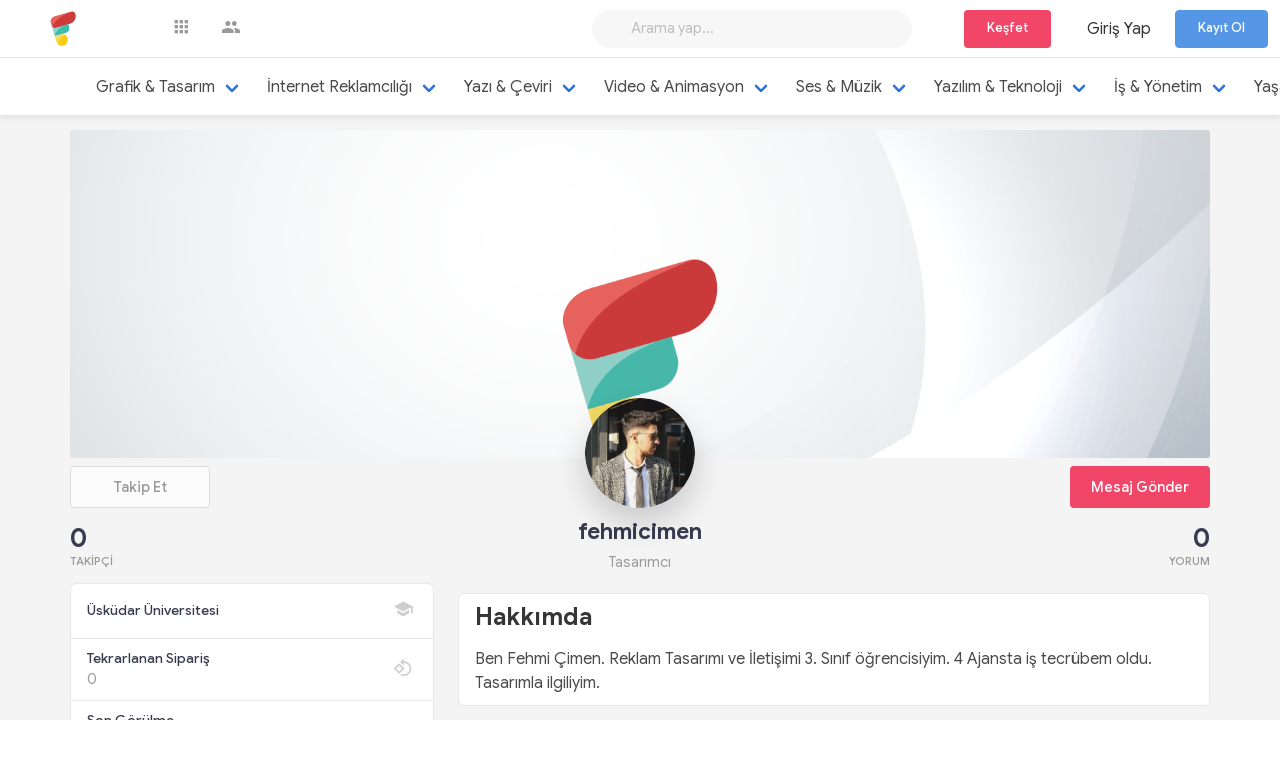

--- FILE ---
content_type: text/html; charset=UTF-8
request_url: https://www.frelens.com/fehmicimen
body_size: 8407
content:

<!DOCTYPE html>
    <html lang="tr">

        <head>
            <meta charset="utf-8" />
			<meta name=viewport content="width=device-width,initial-scale=1,maximum-scale=1,minimum-scale=1,user-scalable=no,minimal-ui,viewport-fit=cover">
			<meta name=apple-mobile-web-app-capable content=yes>
			<meta name=apple-mobile-web-app-status-bar-style content=default>
			<meta name=theme-color content=#2196f3>
			<meta name=format-detection content="telephone=no">
			<meta name=msapplication-tap-highlight content=no>
			<meta name=”robots” content=”all” />
			<meta name="yandex-verification" content="bef3495c06d4774f" />
			<meta name="google-site-verification" content="tYd_b28CqMzmma55LkgvQhctqHM2j58iYmjmG-jBeBM" />
			<meta name="keywords" content="frelens,freelancer,freelance,öğrenci,firma,holding,frelens iş ilanı,frelens öğrenci,şirket,öğrenci iş imkanı,Ogrenci is imkani,Ogrenci Burs,Ogrenci ek gelir,Freelens" />
			
            <title>fehmicimen - Tasarımcı |  Frelens</title><meta name="title" content="fehmicimen - Tasarımcı |  Frelens"><meta name="description" content="Ben Fehmi Çimen. Reklam Tasarımı ve İletişimi 3. Sınıf öğrencisiyim. 4 Ajansta iş tecrübem oldu. Tasarımla ilgiliyim."><meta property="og:type" content="article"><meta property="og:url" content="https://www.frelens.com/"><meta property="og:title" content="fehmicimen - Tasarımcı |  Frelens"><meta property="og:description" content="Ben Fehmi Çimen. Reklam Tasarımı ve İletişimi 3. Sınıf öğrencisiyim. 4 Ajansta iş tecrübem oldu. Tasarımla ilgiliyim."><meta property="og:image" content="https://www.frelens.com/Design/assets/img/logo/friendkit.svg"><meta property="twitter:card" content="summary_large_image"><meta property="twitter:url" content="https://www.frelens.com/"><meta property="twitter:title" content="fehmicimen - Tasarımcı |  Frelens"><meta property="twitter:description" content="Ben Fehmi Çimen. Reklam Tasarımı ve İletişimi 3. Sınıf öğrencisiyim. 4 Ajansta iş tecrübem oldu. Tasarımla ilgiliyim."><meta property="twitter:image" content="https://www.frelens.com/Design/assets/img/logo/friendkit.svg">
              
            <link rel="icon" type="image/png" href="https://www.frelens.com/Design/assets/img/logo.svg" />
            <!-- Fonts -->
            <link href="https://cdn.jsdelivr.net/npm/fontisto@v3.0.4/css/fontisto/fontisto-brands.min.css" rel="stylesheet">
            <link href="https://fonts.googleapis.com/css?family=Google+Sans:100,300,400,500,700,900,100i,300i,400i,500i,700i,900i&subset=latin-ext" rel="stylesheet">
            <!-- Core CSS -->

<link rel="stylesheet" href="https://www.frelens.com/Design/assets/css/bulma.css?v=v2.4.2">
            <link rel="stylesheet" href="https://www.frelens.com/Design/assets/css/app.css?v=v2.4.2">
            <link rel="stylesheet" href="https://www.frelens.com/Design/assets/css/core.css?v=v2.4.2">
            <link rel="stylesheet" href="/Design/assets/css/frelens.css?v=v2.4.2">
			<link rel="stylesheet" href="/Design/assets/css/frelensm.css?v=v2.4.2">
            
			

        </head>
    <body>
    



<div id="main-navbar" class="navbar is-inline-flex is-transparent no-shadow is-hidden-mobile">
    <div class="container is-fluid">
        <div class="navbar-brand">
            <a href="/" class="navbar-item">
                <img src="https://www.frelens.com/Design/assets/img/logo.svg" width="112" height="28" alt="logo">
            </a>
        </div>
        <div class="navbar-menu">
            <div class="navbar-start">
                <!-- Navbar Search --><div class="navbar-item is-icon has-tooltip" data-placement="bottom" data-title="Bülten">
                    <a href="/blog" class="icon-link is-primary">
                        <i class="mdi mdi-apps"></i>
                    </a>
                </div>
                
                <div class="navbar-item is-icon has-tooltip" data-placement="bottom" data-title="Üyeler">
                   <a class="icon-link is-primary" href="/uyeler">
                        <i class="mdi mdi-account-multiple"></i>
                    </a>
                </div>
                  
            </div>

            <div class="navbar-end">

                <div class="navbar-item">

                    <div id="global-search" class="control">
                        <input id="tipue_drop_input" class="input is-rounded" type="text" placeholder="Arama yap..." required>
                        <span id="clear-search" class="reset-search">
                                <i data-feather="x"></i>
                        </span>
                        <div id="tipue_drop_content"></div>
                    </div>

                </div>
                <div class="navbar-item is-cart">

                   



                
                
                
                <div id="kesfet" class="navbar-item is-account drop-trigger has-caret">
                    <div class="user-image">
                        <a class="button is-danger" >
                        Keşfet
                    </a>
                    </div>

                    <div class="nav-drop is-account-dropdown">
                        <div class="inner">
                            <div class="nav-drop-body account-items">
                            
                                <a href="/frelens" class="account-item">
                                    <div class="media">
                                        <div class="icon-wrap">
                                            <i class="mdi mdi-account-circle"></i>
                                        </div>
                                        <div class="media-content">
                                            <h3>Freelancer İşleri Keşfet</h3>
                                        </div>
                                    </div>
                                </a>
                                <a href="/is" class="account-item">
                                    <div class="media">
                                        <div class="icon-wrap">
                                            <i class="mdi mdi-account-circle"></i>
                                        </div>
                                        <div class="media-content">
                                            <h3>İş Arayanları Keşfet</h3>
                                        </div>
                                    </div>
                                </a>
                                <a href="/staj" class="account-item">
                                    <div class="media">
                                        <div class="icon-wrap">
                                            <i class="mdi mdi-account-circle"></i>
                                        </div>
                                        <div class="media-content">
                                            <h3>Staj Arayanları Keşfet</h3>
                                        </div>
                                    </div>
                                </a>
                                <!--a href="/isstaj" class="account-item">
                                    <div class="media">
                                        <div class="icon-wrap">
                                            <i class="mdi mdi-power-plug"></i>
                                        </div>
                                        <div class="media-content">
                                            <h3>İş/Staj İlanlarını Keşfet</h3>
                                        </div>
                                    </div>
                                </a-->
                                
                            </div>
                        </div>
                    </div>
                </div>
                
                


                                


                </div>
                        <div class="navbar-item">
                            <a href="/login" class="has-text-dark ">Giriş Yap</a>
                        </div>
                        <div class="navbar-item">
                            <a href="/register" class="button is-solid accent-button raised">Kayıt Ol</a>
                        </div>
                        
            </div>

        </div>
    </div>
</div>









<nav class="navbar mobile-navbar is-hidden-desktop" aria-label="main navigation">
        <!-- Brand -->
        <div class="navbar-brand">
            <a class="navbar-item" href="/">
                <img src="https://www.frelens.com/Design/assets/img/logo.svg" alt="logo">
            </a>

                <div class="navbar-item is-icon has-tooltip" data-placement="bottom" data-title="Frelens Bülten">
                    <a href="/blog" class="icon-link is-primary">
                        <i class="mdi mdi-apps"></i>
                    </a>
                </div>
                
                <div class="navbar-item is-icon has-tooltip" data-placement="bottom" data-title="Geri">
                    <a href="javascript:;" onclick="window.history.go(-1);" class="icon-link is-primary">
                        <i class="mdi mdi-chevron-left"></i>
                    </a>
                </div>
           
                <div class="navbar-item is-icon has-tooltip" data-placement="bottom" data-title="İleri">
                    <a href="javascript:;" onclick="window.history.forward();" class="icon-link is-primary">
                        <i class="mdi mdi-chevron-right"></i>
                    </a>
                </div>
           
           

            <!-- Mobile menu toggler icon -->
            <div class="navbar-burger" aria-label="menu" aria-expanded="false" data-target="headermenu">
                <span></span>
                <span></span>
                <span></span>
            </div>
        </div>
        <!-- Navbar mobile menu -->
        <div class="navbar-menu" id="headermenu"><div class="navbar-item has-dropdown">
                <div class="navbar-dropdown">
                    <a href="/login" class="navbar-item">Giriş Yap</a>
                    <a href="/register" class="button is-fullwidth is-solid accent-button">Kayıt Ol</a>
                </div>
            </div><div id="kesfet" class="navbar-item is-account drop-trigger has-caret">
                    <div class="user-image">

                        <a class="button is-danger" >
                        Keşfet
                    </a>
                    </div>

                    <div class="nav-drop is-account-dropdown">
                        <div class="inner">
                            <div class="nav-drop-body account-items">

                                <a href="/frelens" class="account-item">
                                    <div class="media">
                                        <div class="icon-wrap">
                                            <i class="mdi mdi-account-circle"></i>
                                        </div>
                                        <div class="media-content">
                                            <h3>Freelancer İşleri Keşfet</h3>
                                        </div>
                                    </div>
                                </a>
                                <a href="/is" class="account-item">
                                    <div class="media">
                                        <div class="icon-wrap">
                                            <i class="mdi mdi-account-circle"></i>
                                        </div>
                                        <div class="media-content">
                                            <h3>İş Arayanları Keşfet</h3>
                                        </div>
                                    </div>
                                </a>
                                <a href="/staj" class="account-item">
                                    <div class="media">
                                        <div class="icon-wrap">
                                            <i class="mdi mdi-account-circle"></i>
                                        </div>
                                        <div class="media-content">
                                            <h3>Staj Arayanları Keşfet</h3>
                                        </div>
                                    </div>
                                </a>
                                <!--a href="/isstaj" class="account-item">
                                    <div class="media">
                                        <div class="icon-wrap">
                                            <i class="mdi mdi-power-plug"></i>
                                        </div>
                                        <div class="media-content">
                                            <h3>İş/Staj İlanlarını Keşfet</h3>
                                        </div>
                                    </div>
                                </a-->

                            </div>
                        </div>
                    </div>
                </div>

        </div>
    </nav><nav class="navbar category-menu" role="navigation" aria-label="main navigation" style="z-index: 18">
  <div class="container">
  <div class="navbar-brand">
        
        
        <div class="navbar-item is-hidden-desktop">

                    <div id="global-search" class="control">
                        <input id="tipue_drop_input" class="input is-rounded" type="text" placeholder="Arama yap..." required>
                        <span id="clear-search" class="reset-search">
                                <i data-feather="x"></i>
                        </span>
                        <div id="tipue_drop_content"></div>
                    </div>

                </div>
        
        
    <a role="button" class="navbar-burger" aria-label="dropdown" aria-expanded="false" data-target="categorymenu">
      <span aria-hidden="true"></span>
      <span aria-hidden="true"></span>
      <span aria-hidden="true"></span>
    </a>
  </div>

  <div id="categorymenu" class="navbar-menu">
    <div class="navbar-start"><div class="navbar-item has-dropdown is-hoverable">

        <a class="navbar-link" href="/frelens/grafik-tasarim">
          Grafik & Tasarım
        </a>



        <div class="navbar-dropdown">



        
          <a class="navbar-item" href="/frelens/karikatur-karakalem">
            Karikatür & Karakalem
          </a>
        
          <a class="navbar-item" href="/frelens/illustrasyon">
            İllüstrasyon
          </a>
        
          <a class="navbar-item" href="/frelens/fotograf-duzenleme">
            Fotoğraf & Düzenleme
          </a>
        
          <a class="navbar-item" href="/frelens/brosur-katalog-tasarimi">
            Broşür & Katalog Tasarımı
          </a>
        
          <a class="navbar-item" href="/frelens/reklam-banner-tasarimi">
            Reklam & Banner Tasarımı
          </a>
        
          <a class="navbar-item" href="/frelens/sosyal-medya-tasarimlari">
            Sosyal Medya Tasarımları
          </a>
        
          <a class="navbar-item" href="/frelens/davetiye-tasarimlari">
            Davetiye Tasarımları
          </a>
        
          <a class="navbar-item" href="/frelens/logo-tasarimi">
            Logo Tasarımı
          </a>
        
          <a class="navbar-item" href="/frelens/ui-ux-tasarimi">
            UI/UX Tasarımı
          </a>
        
          <a class="navbar-item" href="/frelens/sunum-infografik">
            Sunum & Infografik
          </a>
        
          <a class="navbar-item" href="/frelens/kurumsal-kimlik-kartvizit">
            Kurumsal Kimlik & Kartvizit
          </a>
        
          <a class="navbar-item" href="/frelens/3d-tasarimlar">
            3D Tasarımlar
          </a>
        
          <a class="navbar-item" href="/frelens/diger-tasarimlar">
            Diğer Tasarımlar
          </a>
        
          <a class="navbar-item" href="/frelens/ambalaj-tasarimi">
            Ambalaj Tasarımı
          </a>
        </div> </div><div class="navbar-item has-dropdown is-hoverable">

        <a class="navbar-link" href="/frelens/internet-reklamciligi">
          İnternet Reklamcılığı
        </a>



        <div class="navbar-dropdown">



        
          <a class="navbar-item" href="/frelens/seo">
            SEO
          </a>
        
          <a class="navbar-item" href="/frelens/diger-internet-reklamciligi">
            Diğer İnternet Reklamcılığı
          </a>
        
          <a class="navbar-item" href="/frelens/influencer-marketing">
            Influencer Marketing
          </a>
        
          <a class="navbar-item" href="/frelens/sosyal-medya">
            Sosyal Medya
          </a>
        
          <a class="navbar-item" href="/frelens/reklam-yonetimi">
            Reklam Yönetimi
          </a>
        
          <a class="navbar-item" href="/frelens/mobil-reklamcilik">
            Mobil Reklamcılık
          </a>
        </div> </div><div class="navbar-item has-dropdown is-hoverable">

        <a class="navbar-link" href="/frelens/yazi-ceviri">
          Yazı & Çeviri
        </a>



        <div class="navbar-dropdown">



        
          <a class="navbar-item" href="/frelens/ceviri">
            Çeviri
          </a>
        
          <a class="navbar-item" href="/frelens/web-sitesi-icerigi">
            Web Sitesi İçeriği
          </a>
        
          <a class="navbar-item" href="/frelens/cv-on-yazi">
            CV & Ön Yazı
          </a>
        
          <a class="navbar-item" href="/frelens/basin-bulteni">
            Basın Bülteni
          </a>
        
          <a class="navbar-item" href="/frelens/senaryo-yaratici-metin">
            Senaryo & Yaratıcı Metin
          </a>
        
          <a class="navbar-item" href="/frelens/desifre">
            Deşifre
          </a>
        
          <a class="navbar-item" href="/frelens/yorum-inceleme">
            Yorum & İnceleme
          </a>
        
          <a class="navbar-item" href="/frelens/redaksiyon-metin-duzenleme">
            Redaksiyon&Metin Düzenleme
          </a>
        
          <a class="navbar-item" href="/frelens/diger-yazi-ceviri">
            Diğer Yazı & Çeviri
          </a>
        </div> </div><div class="navbar-item has-dropdown is-hoverable">

        <a class="navbar-link" href="/frelens/video-animasyon">
          Video & Animasyon
        </a>



        <div class="navbar-dropdown">



        
          <a class="navbar-item" href="/frelens/video-reklamlar">
            Video Reklamlar
          </a>
        
          <a class="navbar-item" href="/frelens/animasyon-3d">
            Animasyon & 3D
          </a>
        
          <a class="navbar-item" href="/frelens/video-produksiyon">
            Video Prodüksiyon
          </a>
        
          <a class="navbar-item" href="/frelens/kurgu-post-produksiyon">
            Kurgu & Post Prodüksiyon
          </a>
        
          <a class="navbar-item" href="/frelens/oyunculu-tanitim-videolari">
            Oyunculu Tanıtım Videoları
          </a>
        
          <a class="navbar-item" href="/frelens/diger-video">
            Diğer Video
          </a>
        
          <a class="navbar-item" href="/frelens/ozel-gunlere-videolar">
            Özel Günlere Videolar
          </a>
        </div> </div><div class="navbar-item has-dropdown is-hoverable">

        <a class="navbar-link" href="/frelens/ses-muzik">
          Ses & Müzik
        </a>



        <div class="navbar-dropdown">



        
          <a class="navbar-item" href="/frelens/mix-mastering">
            Mix & Mastering
          </a>
        
          <a class="navbar-item" href="/frelens/beste-sarki-yazarligi">
            Beste & Şarkı Yazarlığı
          </a>
        
          <a class="navbar-item" href="/frelens/diger-ses-muzik">
            Diğer Ses & Müzik
          </a>
        
          <a class="navbar-item" href="/frelens/jingle-reklam-muzigi">
            Jingle & Reklam Müziği
          </a>
        
          <a class="navbar-item" href="/frelens/seslendirme">
            Seslendirme
          </a>
        </div> </div><div class="navbar-item has-dropdown is-hoverable">

        <a class="navbar-link" href="/frelens/yazilim-teknoloji">
          Yazılım & Teknoloji
        </a>



        <div class="navbar-dropdown">



        
          <a class="navbar-item" href="/frelens/web-sitesi-olusturucular-cms">
            Web Sitesi Oluşturucular & CMS
          </a>
        
          <a class="navbar-item" href="/frelens/mobil-uygulamalar">
            Mobil Uygulamalar
          </a>
        
          <a class="navbar-item" href="/frelens/teknolojik-destek">
            Teknolojik Destek
          </a>
        
          <a class="navbar-item" href="/frelens/server-websitesi-kurulumu">
            Server & Websitesi Kurulumu
          </a>
        
          <a class="navbar-item" href="/frelens/web-yazilim">
            Web Yazılım
          </a>
        
          <a class="navbar-item" href="/frelens/data-analizi-raporlama">
            Data Analizi & Raporlama
          </a>
        
          <a class="navbar-item" href="/frelens/domain-hosting-hizmetleri">
            Domain & Hosting Hizmetleri
          </a>
        
          <a class="navbar-item" href="/frelens/wordpress">
            Wordpress
          </a>
        
          <a class="navbar-item" href="/frelens/soru-cevap-dersler">
            Soru Cevap & Dersler
          </a>
        
          <a class="navbar-item" href="/frelens/diger-yazilim-teknoloji">
            Diğer Yazılım Teknoloji
          </a>
        
          <a class="navbar-item" href="/frelens/masaustu-uygulamalar">
            Masaüstü Uygulamalar
          </a>
        
          <a class="navbar-item" href="/frelens/e-ticaret">
            E-ticaret
          </a>
        
          <a class="navbar-item" href="/frelens/son-kullanici-testleri">
            Son Kullanıcı Testleri
          </a>
        </div> </div><div class="navbar-item has-dropdown is-hoverable">

        <a class="navbar-link" href="/frelens/is-yonetim">
          İş & Yönetim
        </a>



        <div class="navbar-dropdown">



        
          <a class="navbar-item" href="/frelens/pazar-arastirmalari">
            Pazar Araştırmaları
          </a>
        
          <a class="navbar-item" href="/frelens/marka-hizmetleri">
            Marka Hizmetleri
          </a>
        
          <a class="navbar-item" href="/frelens/excel-isleri">
            Excel İşleri
          </a>
        
          <a class="navbar-item" href="/frelens/urun-veri-girisi">
            Ürün & Veri Girişi
          </a>
        
          <a class="navbar-item" href="/frelens/sanal-asistanlik">
            Sanal Asistanlık
          </a>
        
          <a class="navbar-item" href="/frelens/diger-is-yonetim">
            Diğer İş Yönetim
          </a>
        
          <a class="navbar-item" href="/frelens/danismanliklar">
            Danışmanlıklar
          </a>
        </div> </div><div class="navbar-item has-dropdown is-hoverable">

        <a class="navbar-link" href="/frelens/yasam-tarzi">
          Yaşam Tarzı
        </a>



        <div class="navbar-dropdown">



        
          <a class="navbar-item" href="/frelens/iliski-tavsiyesi">
            İlişki tavsiyesi
          </a>
        
          <a class="navbar-item" href="/frelens/saglik">
            Sağlık
          </a>
        
          <a class="navbar-item" href="/frelens/beslenme">
            Beslenme
          </a>
        
          <a class="navbar-item" href="/frelens/egzersiz">
            Egzersiz
          </a>
        
          <a class="navbar-item" href="/frelens/astroloji-yorumlama">
            Astroloji Yorumlama
          </a>
        
          <a class="navbar-item" href="/frelens/seyehat-rehberi">
            Seyehat Rehberi
          </a>
        
          <a class="navbar-item" href="/frelens/oyun-danismanligi">
            Oyun Danişmanlığı
          </a>
        </div> </div> </div>


  </div>
  </div>
</nav>

<div class="view-wrapper">


<script>
    function logout() {
        firebase.database().ref("users/").set({
            status: "offline"
        });
        location.href = '/logout';
    }
</script>

<style>
    .mobile-navbar .navbar-menu .navbar-dropdown .navbar-item {
        font-size: .9rem;
        padding: 5px 1.6rem !important;
    }
    .mobile-navbar .navbar-menu .navbar-dropdown .navbar-item i{
        margin-right: 10px;
    }
</style>
<div class="products-navigation">
    <div class="container">
        <div class="navigation-inner">
            <div class="shop-info">
                <img src="https://cdn.frelens.com/575/profil_575_fehmicimen1741151040.png" alt="fehmicimen">
                <h3>fehmicimen</h3>
            </div>
            <div class="shop-actions">
                <a href="/login" class="button has-min-width">Takip Et</a>            </div>
        </div>
    </div>
</div>


<!-- Container -->
<div class="container is-custom">

    <!-- Profile page main wrapper -->
    <div id="profile-main" class="view-wrap is-headless">
        <div class="columns is-multiline no-margin">
            <!-- Left side column -->
            <div class="column is-paddingless">
                <!-- Timeline Header -->
                <!-- html/partials/pages/profile/timeline/timeline-header.html -->
                <div class="cover-bg" style="margin-top: 60px;">
                    <img class="cover-image" src="https://cdn.frelens.com/default1.png"
                         data-demo-src="https://cdn.frelens.com/default1.png" alt="fehmicimen">
                    <div class="avatar">
                        <img id="user-avatar" class="avatar-image" src="https://cdn.frelens.com/575/profil_575_fehmicimen1741151040.png"
                             data-demo-src="https://cdn.frelens.com/575/profil_575_fehmicimen1741151040.png" alt="fehmicimen">
                    </div>


                </div>

                <div class="profile-menu is-hidden-mobile">
                    <div class="menu-start">
                        <a href="/login" class="button has-min-width">Takip Et</a>                    </div>
                    <div class="menu-end">
                        <a href="/login" class="button has-min-width is-danger messagebutton">Mesaj Gönder</a>                    </div>
                </div>

                <div class="profile-subheader">
                    <div class="subheader-start is-hidden-mobile">
                        <span>0</span>
                        <span>Takipçi</span>
                    </div>
                    <div class="subheader-middle">
                        <h2>fehmicimen</h2>
                        <span>Tasarımcı</span>
                    </div>
                    <div class="subheader-end is-hidden-mobile">
                        <span style="font-size: 1.6rem;
                            font-family: 'Montserrat', sans-serif;
                            font-weight: bold;
                            color: #393a4f;
                            line-height: 1.2;
                            /* float: right; */
                            display: block;">0</span>
                        <span style="float: right;
                            text-transform: uppercase;
                            font-size: .7rem;
                            font-weight: 500;
                            color: #999;
                            display: block;">Yorum</span>
                    </div>

                </div>
            </div>

        </div>

        <div class="columns">
            <div id="profile-timeline-widgets" class="column is-4">



                <div class="basic-infos-wrapper is-hidden-desktop" style="padding-top: 0" onclick="MessageSenden(575)">
                    <div class="card is-profile-info has-background-link"
                         style="background-color: #d01c3d !important">
                        <div class="info-row ">
                            <div>
                                <span class="float-left has-text-white"> Mesaj Gönder</span>
                            </div>
                            <i class="mdi mdi-message has-text-warning"></i>
                        </div>

                    </div>
                </div>



                

                

                <div class="basic-infos-wrapper" style="padding-top: 0">
                    <div class="card is-profile-info">
                        
                                                    <div class="info-row">
                                <div>
                                    <span>Üsküdar Üniversitesi</span>
                                </div>
                                <i class="mdi mdi-school"></i>
                            </div>
                                                <div class="info-row">
                            <div>
                                <span>Tekrarlanan Sipariş</span>
                                <a class="is-inverted">0</a>
                            </div>
                            <i class="mdi mdi-format-rotate-90"></i>
                        </div>
                        <div class="info-row">
                            <div>
                                <span>Son Görülme</span>
                                <a class="is-inverted">6 yıl önce</a>
                            </div>
                            <i class="mdi mdi-eye"></i>
                        </div>
                        <div class="info-row">
                            <div>
                                <span>Ort. Yanıt Süresi</span>
                                <a class="is-inverted">6 yıl önce</a>
                            </div>
                            <i class="mdi mdi-clock"></i>
                        </div>
                        <div class="info-row">
                            <div>
                                <span>Üyelik Tarihi</span>
                                <a class="is-inverted">25.04.2020</a>
                            </div>
                            <i class="mdi mdi-clipboard-account"></i>
                        </div>
                        <div class="info-row">
                            <div>
                                <span>Sipariş Adedi</span>
                                <a class="is-muted">0</a>
                            </div>
                            <i class="mdi mdi-clipboard-arrow-down"></i>
                        </div>
                    </div>
                </div>


                <div class="box-heading">
                    <h4>Yetenekler</h4>
                </div>

                <div class="trip-cards-list">
                    <div class="card is-trip-card">


                        

                    </div>
                </div>

            </div>

            <div class="column is-8">

                <div class="basic-infos-wrapper">
                    <div class="card is-profile-info">
                        <div class="info-row">
                            <div class="about-summary">
                                <div class="content">
                                    <h3>Hakkımda</h3>
                                    <p style="overflow-wrap: anywhere;">
                                        Ben Fehmi Çimen. Reklam Tasarımı ve İletişimi 3. Sınıf öğrencisiyim. 4 Ajansta iş tecrübem oldu. Tasarımla ilgiliyim.                                    </p>
                                </div>
                            </div>
                        </div>

                    </div>
                </div>


                <div id="profile-timeline-posts" class="box-heading">
                    <h4>Portfolyo</h4>

                </div>

                <div class="profile-timeline">
                    <div class="store-sections">
                        <div class="container">


                            <!--Products-->
                            <div id="products-tab" class="store-tab-pane is-active">
                                <div class="columns is-multiline">
                                    <!-- /partials/commerce/products/products-list.html -->
                                    
                                </div>


                            </div>


                        </div>


                    </div>
                </div>


                <div id="profile-timeline-posts" class="box-heading">
                    <h4>İş İlanları</h4>

                </div>

                <div class="profile-timeline">
                    <div class="store-sections">
                        <div class="container">

                            <!--Products-->
                            <div id="products-tab" class="store-tab-pane is-active">
                                <div class="columns is-multiline">
                                    <!-- /partials/commerce/products/products-list.html -->

                                    
                                </div>


                            </div>
                        </div>


                    </div>
                </div>


                <div id="profile-timeline-posts" class="box-heading">
                    <h4>Değerlendirmeler</h4>
                </div>

                <div class="profile-timeline">

                    <!-- Timeline post 1 -->
                    <!-- html/partials/pages/profile/posts/timeline-post1.html -->
                                        <!-- /Timeline POST #3 -->
                    <!-- Timeline post 2 -->
                    <!-- html/partials/pages/profile/posts/timeline-post2.html -->
                    <!-- Timeline POST #2 -->


                </div>

            </div>


        </div>

    </div>
    <!-- /Profile page main wrapper -->

</div>
<!-- /Container -->
	<script src="https://www.gstatic.com/firebasejs/7.14.5/firebase-app.js"></script>
<script src="https://www.gstatic.com/firebasejs/7.14.5/firebase-messaging.js"></script>
<script src="https://www.gstatic.com/firebasejs/7.14.5/firebase-database.js"></script>
<script src="https://www.gstatic.com/firebasejs/7.14.5/firebase-analytics.js"></script>
<script src="https://cdnjs.cloudflare.com/ajax/libs/jquery/3.5.1/jquery.min.js" integrity="sha512-bLT0Qm9VnAYZDflyKcBaQ2gg0hSYNQrJ8RilYldYQ1FxQYoCLtUjuuRuZo+fjqhx/qtq/1itJ0C2ejDxltZVFg==" crossorigin="anonymous"></script>
<script>


		var firebaseConfig = {
            apiKey: "AIzaSyA9ZfH7TOYJBKytTToasA7fqz6D_V01Bkk",
            authDomain: "frelens.firebaseapp.com",
            databaseURL: "https://frelens.firebaseio.com",
            projectId: "frelens",
            storageBucket: "frelens.appspot.com",
            messagingSenderId: "803999031949",
            appId: "1:803999031949:web:4910aa300fde64526b78c4",
            measurementId: "G-8S3JQJGDCV"
        };
        firebase.initializeApp(firebaseConfig);
        firebase.analytics();
		
		
        const dbRefObject = firebase.database().ref();
        const dbRefList = dbRefObject.child('users');
	
		const messaging = firebase.messaging();
	
	messaging.requestPermission()
            .then(function () {
                console.log('Yetki izni verildi.');
                messaging.getToken().then(function (currentToken) {
                    localStorage.setItem("ChromeKey", currentToken);
                    console.log(currentToken);
                });
            });
	
		messaging.getToken().then(function (currentToken) {
			localStorage.setItem("ChromeKey", currentToken);
			// NotificationSend(currentToken, 'Başarılı', 'Bildirimler başarıyla aktif edildi.');
			//console.log(currentToken);
					}).catch(function (err) {
			console.log('hata oluştu', err);
		});


	messaging.onMessage(function (payload) {
            console.log(payload)
            if (payload.data.notification) var obj = JSON.parse(payload.data.notification); else var obj = payload.notification;
            var notification = new Notification(obj.title,
                {
                    icon: obj.icon,
                    body: obj.body
                });
        });


        


</script>

<script>
    $(document).ready(function () {


	


        dbRefList.on("value", snap => {

            snap.forEach(function (value) {
                var val = value.val().status;
                var key = value.key;
                if (val == 'offline') {
                    $("*#" + key).css("background", "#cd3b3a");
                    $("*#" + key + "text").html(val);
                }
                if (val == 'away') {
                    $("*#" + key).css("background", "#ffdd57");
                    $("*#" + key + "text").html(val);
                }
                if (val == 'online') {
                    $("*#" + key).css("background", "#1CE589");
                    $("*#" + key + "text").html(val);
                }

            });


        });

        dbRefList.on("child_changed", snap => {
            if (snap.val().status == 'offline') {
                $("*#" + snap.key).css("background", "#cd3b3a");
                $("*#" + snap.key + "text").html(snap.val().status);
            }
            if (snap.val().status == 'away') {
                $("*#" + snap.key).css("background", "#ffdd57");
                $("*#" + snap.key + "text").html(snap.val().status);
            }
            if (snap.val().status == 'online') {
                $("*#" + snap.key).css("background", "#1CE589");
                $("*#" + snap.key + "text").html(snap.val().status);
            }
        });



        
        function logout() {
            firebase.database().ref("users/").set({
                status: "offline"
            });
            location.href = '/logout';
        }


    });

</script>

<script src="https://www.frelens.com/Design/assets/js/app.js?v=v2.4.2"></script>
	


    <script src="https://www.frelens.com/Design/assets/js/global.js?v=v2.4.2"></script>
    <script src="https://www.frelens.com/Design/assets/js/main.js?v=v2.4.2"></script>
    <script src="https://www.frelens.com/Design/assets/js/jquery.mask.min.js?v=v2.4.2"></script>
    <script src="https://ajax.googleapis.com/ajax/libs/jqueryui/1.10.3/jquery-ui.min.js"></script><!-- Page and UI related js -->
    <script src="https://www.frelens.com/Design/assets/js/feed.js?v=v2.4.2"></script>
    <script src="https://www.frelens.com/Design/assets/js/stories.js?v=v2.4.2"></script>
    <script src="https://www.frelens.com/Design/assets/js/chat.js?v=v2.4.2"></script>
    <script src="https://www.frelens.com/Design/assets/js/inbox.js?v=v2.4.2"></script>
    <script src="https://www.frelens.com/Design/assets/js/profile.js?v=v2.4.2"></script>
    <script src="https://www.frelens.com/Design/assets/js/friends.js?v=v2.4.2"></script>
    <script src="https://www.frelens.com/Design/assets/js/events.js?v=v2.4.2"></script>
    <script src="https://www.frelens.com/Design/assets/js/explorer.js?v=v2.4.2"></script>
    <script src="https://www.frelens.com/Design/assets/js/news.js?v=v2.4.2"></script>
    <script src="https://www.frelens.com/Design/assets/js/questions.js?v=v2.4.2"></script>
    <script src="https://www.frelens.com/Design/assets/js/videos.js?v=v2.4.2"></script>
    <script src="https://www.frelens.com/Design/assets/js/shop.js?v=v2.4.2"></script>
    <script src="https://www.frelens.com/Design/assets/js/settings.js?v=v2.4.2"></script>

    <!-- Components js -->
    <script src="https://www.frelens.com/Design/assets/js/widgets.js?v=v2.4.2"></script>
    <script src="https://www.frelens.com/Design/assets/js/autocompletes.js?v=v2.4.2"></script>
    <script src="https://www.frelens.com/Design/assets/js/modal-uploader.js?v=v2.4.2"></script>
    <script src="https://www.frelens.com/Design/assets/js/popovers-users.js?v=v2.4.2"></script>
    <script src="https://www.frelens.com/Design/assets/js/popovers-pages.js?v=v2.4.2"></script>
    <script src="https://www.frelens.com/Design/assets/js/go-live.js?v=v2.4.2"></script>
    <script src="https://www.frelens.com/Design/assets/js/lightbox.js?v=v2.4.2"></script>
    <script src="https://www.frelens.com/Design/assets/js/touch.js?v=v2.4.2"></script>
    <script src="https://www.frelens.com/Design/assets/js/tour.js?v=v2.4.2"></script>
    <script src="https://www.frelens.com/Design/assets/js/adblockDetector.js?v=v2.4.2"></script>
    
    <script src="https://cdn.jsdelivr.net/npm/axios/dist/axios.min.js"></script>
    <script src="https://www.frelens.com/Doc/js/global.js?v=v2.4.2"></script>
    <link href="https://cdn.jsdelivr.net/npm/select2@4.1.0-beta.1/dist/css/select2.min.css" rel="stylesheet" />
    <script src="https://cdn.jsdelivr.net/npm/select2@4.1.0-beta.1/dist/js/select2.min.js"></script>
    <script src="https://cdn.jsdelivr.net/npm/select2@4.0.13/dist/js/i18n/tr.js"></script>
    


<!--Start of Tawk.to Script-->
<script type="text/javascript">
    var Tawk_API=Tawk_API||{}, Tawk_LoadStart=new Date();
    (function(){
        var s1=document.createElement("script"),s0=document.getElementsByTagName("script")[0];
        s1.async=true;
        s1.src='https://embed.tawk.to/5e9d9e3f69e9320caac57a3e/default';
        s1.charset='UTF-8';
        s1.setAttribute('crossorigin','*');
        s0.parentNode.insertBefore(s1,s0);
    })();
</script>
<!--End of Tawk.to Script-->


<!-- Global site tag (gtag.js) - Google Analytics -->
<script async src="https://www.googletagmanager.com/gtag/js?id=UA-46472164-6"></script>
<script>
    window.dataLayer = window.dataLayer || [];
    function gtag(){dataLayer.push(arguments);}
    gtag('js', new Date());

    gtag('config', 'UA-46472164-6');
</script>

<!-- Facebook Pixel Code -->
<script>
    !function(f,b,e,v,n,t,s)
    {if(f.fbq)return;n=f.fbq=function(){n.callMethod?
        n.callMethod.apply(n,arguments):n.queue.push(arguments)};
        if(!f._fbq)f._fbq=n;n.push=n;n.loaded=!0;n.version='2.0';
        n.queue=[];t=b.createElement(e);t.async=!0;
        t.src=v;s=b.getElementsByTagName(e)[0];
        s.parentNode.insertBefore(t,s)}(window, document,'script',
        'https://connect.facebook.net/en_US/fbevents.js');
    fbq('init', '521390185224053');
    fbq('track', 'PageView');
</script>
<noscript><img height="1" width="1" style="display:none"
               src="https://www.facebook.com/tr?id=521390185224053&ev=PageView&noscript=1"
    /></noscript>
<!-- End Facebook Pixel Code -->

</body>
</html>

</div>

    
    <footer class="footer">
        <div class="container">
            <div class="columns">
                <!-- Column -->
                <div class="column is-3">
                    <div>
                        <img class="small-footer-logo" src="https://www.frelens.com/Design/assets/img/logo2.svg" alt="logo" style="width: 100px; height: auto">
                    </div>
                    <br>
                     <p class="corparation">&copy; 2020 Frelens İnovasyon Bilgi Teknolojileri A.Ş. <br> All Rights Reserved.</p>
                </div>
                <!-- Column -->
                <div class="column is-8 is-offset-1">
                    <div class="columns">
                        <!-- Column -->
                        <div class="column">
                            <ul class="footer-column">
                                <li class="column-header">
                                    Destek
                                </li>
                                <li class="column-item"><a href="/pages/hakkimda">Hakkımızda</a></li>
                                <li class="column-item"><a href="/pages/nasil-calisir">Nasıl Çalışır ?</a></li>
                                <li class="column-item"><a href="/pages/uyelik-sozlesmesi">Üyelik Sözleşmesi</a></li>
                                <li class="column-item"><a href="/pages/gizlilik">Gizlilik</a></li>
                                <li class="column-item"><a href="/pages/kullanim-sartlari">Kullanım Şartları</a></li>
                            </ul>
                        </div>
                        <!-- Column -->
                        <div class="column">
                            <ul class="footer-column">
                                <li class="column-header">
                                    İletişim
                                </li>

                                <li class="column-item"><a href="mailto:info@frelens.com"><i class="mdi mdi-email"></i> info@frelens.com</a></li>
                                <li class="column-item" style="color: #999;"><i class="mdi mdi-map-marker"></i> Nisbetiye Mh., Nispetiye Cd. No:24/17, 34340 Beşiktaş/İstanbul</li>
                            </ul>
                        </div>
                         <div class="column">
                            <ul class="footer-column">
                               <a class="social" href="https://www.instagram.com/frelenscom/" target="_blank"><i class="mdi mdi-instagram"></i></a>
                               <a class="social" href="https://www.linkedin.com/company/frelenscom" target="_blank"><i class="mdi mdi-linkedin-box"></i></a>
                               <a class="social" href="https://www.facebook.com/frelenscom/" target="_blank"><i class="mdi mdi-facebook-box"></i></a>
                               <a class="social" href="https://www.twitter.com/frelenscom/" target="_blank"><i class="mdi mdi-twitter-box"></i></a>
                               <li class="column-item mt-10 master">
                                   <img src="https://www.frelens.com/Design/assets/img/master.png" width="80" alt="iyzico">
                                   <img src="https://www.frelens.com/Design/assets/img/visa.png" width="80" alt="iyzico">
                               </li>
                            </ul>
                        </div>
                    </div>
                </div>
            </div>
        </div>
       
    </footer>
    
    
    

    
    

    


--- FILE ---
content_type: text/css
request_url: https://www.frelens.com/Design/assets/css/frelens.css?v=v2.4.2
body_size: 2709
content:
.settings-image .preview {
    position: relative;
    height: 120px;
    width: 120px;
    display: -webkit-box;
    display: -ms-flexbox;
    display: flex;
    -webkit-box-pack: center;
    -ms-flex-pack: center;
    justify-content: center;
    -webkit-box-align: center;
    -ms-flex-align: center;
    align-items: center;
    border-radius: 50%;
    border: 1.4px solid #cecece;
    margin: 0 auto;
}

.settings-image .preview .upload-button {
    position: relative;
    top: -45px;
    right: -75px;
    display: -webkit-box;
    display: -ms-flexbox;
    display: flex;
    -webkit-box-pack: center;
    -ms-flex-pack: center;
    justify-content: center;
    -webkit-box-align: center;
    -ms-flex-align: center;
    align-items: center;
    height: 36px;
    width: 36px;
    border-radius: 50%;
    border: 3px solid #fff;
    background: #cecece;
    -webkit-transition: all .3s;
    transition: all .3s;

}

.settings-image .preview .upload-button:hover {
    background: #ff5f59;
}

.settings-image .preview .upload-button svg {
    stroke: #fff;
    width: 30px;
    height: 15px;
    stroke-width: 3px;
}

.settings-image .preview img {
    display: block;
    height: 100px;
    width: 100px;
    border-radius: 50%;
    margin-left: -35px;
}

table.table.table-packet {
    background: rgba(244, 245, 247, .5);
}

table.table.table-packet select {
    background-position-x: 95%;
    -moz-appearance: none;
    min-width: 200px;
    width: 100%;
    height: 80px;
    border-radius: 0;
    font-family: sofia-pro;
    background-color: #fefdfd;
    color: #5e6b79;
    border: none;
    font-size: 14px;
    padding: 9px 10px 11px;
}

table.table.table-packet select:focus {
    border: none;
    outline: 0;
}

table.table.table-packet th {
    color: #2d3640 !important;
    font-size: 14px;
    font-weight: 400;
    border: 1px solid #eaedf2;
    vertical-align: inherit;
    min-width: 200px;
}

table.table.table-packet textarea {
    resize: none;
    width: 100%;
    border: none;
    padding: 10px;
    height: 85px;
}

table.table.table-packet textarea:hover {
    background-color: #ecf5ff;
    border: none;
    box-shadow: none !important;
}

table.table.table-packet textarea:focus {
    border: none;
    box-shadow: none !important;
}

.select {
    width: 100% !important;
}

.select select {
    width: 100% !important;
}

table.table.table-packet select:hover {
    background-color: #ecf5ff;
}

.packagesOpacity {
    height: 100%;
    background: rgba(244, 245, 247, .85);
    width: 500px;
    z-index: 1;
    right: -25px;
    top: 0;
    position: absolute;
}

.TableOpacity {
    width: 80%;
    padding-top: 120px;
    margin: 0 auto;
    text-align: center;
}

table.table.table-packet th {
    width: 220px;
    height: 50px;
    text-align: left;
    border-top: none;
    font-weight: 900;
    color: #2d3640;
    font-size: 15px;
}


@media only screen and (max-width: 375px) {
    .packagesOpacity {
        right: -110px !important;
    }


}

@media only screen and (max-width: 600px) {
    .packagesOpacity {
        right: -635px !important;
    }

}

@media only screen and (max-width: 1024px) {
    .packagesOpacity {
        right: -315px !important;
    }

    .category-menu {
        overflow-y: scroll;
    }

}

@media only screen and (max-width: 1366px) {
    .packagesOpacity {
        display: none !important;
    }

    .category-menu {
        overflow-y: scroll;
    }

}


.questions-wrap .questions-menu li a i, .questions-demo .questions-menu li a i {
    margin-right: 10px;
    color: #999;
    -webkit-transition: all .3s;
    transition: all .3s;
    font-size: 22px;
}

.questions-wrap .questions-menu li.is-active a i, .questions-demo .questions-menu li.is-active a i {
    color: #0062ff;
}

.ml-10 {
    margin-left: 10px;
}

.ml-20 {
    margin-left: 20px;
}

.ml-30 {
    margin-left: 30px;
}

.mr-10 {
    margin-right: 10px !important;
}

.mr-20 {
    margin-right: 20px !important;
}

.mr-30 {
    margin-right: 30px !important;
}

.mr-40 {
    margin-right: 40px !important;
}

.mt-10 {
    margin-top: 10px !important;
}

.mt-20 {
    margin-top: 20px !important;
}

.mt-30 {
    margin-top: 30px !important;
}

.mt-40 {
    margin-top: 40px !important;
}

.mt-50 {
    margin-top: 50px !important;
}

.mt-60 {
    margin-top: 60px !important;
}

.mb-10 {
    margin-bottom: 10px !important;
}

.mb-20 {
    margin-bottom: 20px !important;
}

.mb-30 {
    margin-bottom: 30px !important;
}

.mb-40 {
    margin-bottom: 40px !important;
}

.mb-50 {
    margin-bottom: 50px !important;
}

.card-footer .social-count i {
    font-size: 25px;
    color: #8b95a1;
}

@media only screen and (max-width: 375px) {
    .card-footer .social-count i {
        font-size: 10px;
    }

    .card-footer .social-count {
        font-size: 10px !important;
    }

    .card-footer .social-count span {
        font-size: 10px !important;
        margin: 0px !important;
    }

    .card-footer .social-count b {
        font-size: 10px !important;
    }

    .card-footer .social-count div {
        margin: 0px 5px 0 0 !important;
    }

    .category-menu .navbar-start {
        height: 500px;
        overflow: scroll;
    }

    .yorumfooter {
        display: block !important;
    }

    .yorumfooter .likers-text {
        display: block !important;
    }

    .quantity.has-spinner.durum {
        margin-top: 5px;
    }


}

.navbar .navbar-item .nav-drop .inner .nav-drop-body.account-items .account-item .media .icon-wrap i {
    color: #757a91;
    font-size: 18px;
}


.h1, .h2, .h3, .h4, .h5, .h6, h1, h2, h3, h4, h5, h6 {
    margin-bottom: .5rem;
    font-family: inherit;
    font-weight: 900;
    line-height: 1.3;
    color: #32325d;
}


.questions-menu {
    background: #fff;
    padding: 10px;
    border-radius: 25px 0px;
    border: 1px solid #dedede;
}


@media (max-width: 767px) {
    .questions-nav .questions-nav-menu .menu-item {
        padding: 6px 10px !important;
    }


    .category-menu .navbar-start {
        height: 500px;
        overflow: scroll;
    }

}


@media (max-width: 767px) {
    .flex-table .kadi.has-spinner:before {
        content: 'FREELANCER';
    }

    .flex-table .siparis.has-spinner:before {
        content: 'SİPARİŞ TARİHİ';
    }

    .flex-table .teslim.has-spinner:before {
        content: 'TESLİM TARİHİ';
    }

    .flex-table .tutar.discount:before {
        content: 'TUTAR';
    }

    .flex-table .durum.has-spinner:before {
        content: 'DURUM';
    }

    .flex-table .tur.discount:before {
        content: 'TÜR';
    }

    .flex-table .discount:before {
        content: 'ADET';
    }

}

@media (max-width: 768px) {

    .category-menu .navbar-start {
        height: 500px;
        overflow: scroll;
    }

    .category-menu {
        overflow-y: inherit;
    }

}

.font-size-40 {
    font-size: 40px !important;
}

.baslik {
    font-family: 'Montserrat', sans-serif;
    font-size: 5rem;
    font-weight: bold;
    color: #fcfcfc;
    line-height: 1;
    text-shadow: 5px 5px #0052d6, 10px 10px #0052d6;
}

#upload-widget {
    border-radius: 10px;
    border: 2px dashed #bfc8d2;
    background-color: rgba(191, 200, 210, .1);
}

.message {
    position: fixed;
    bottom: 20px;
    left: 20px;
}

.message a {
    padding: 0.3em 0.75em;
}

.message img {
    height: 48px;
    box-shadow: 0 2px 4px 0px #000;
    border-radius: 50%;
}


.chat-wrapper.is-active, .chat-wrapper.is-standalone {
    pointer-events: all !important;
    z-index: 4 !important;
    opacity: 1 !important;
    -webkit-transform: translateY(0) !important;
    transform: translateY(0) !important;
}

.chat-wrapper {
    position: absolute;
    top: 120px;
    left: 0;
    width: 100%;
    height: 70%;
    background: #fff;
    opacity: 0;
    -webkit-transform: translateY(20px);
    transform: translateY(20px);
    pointer-events: none;
    z-index: -1;
    -webkit-transition: all .3s;
    /* transition: all .3s; */
}

#message {
    top: 0px;
    -webkit-transition: all .5s;
    transition: all .5s;
}

.messagebutton {
    background-color: #f14668 !important;
    color: #FFFFFF !important;
}


.albums-help-modal .card-body .help-text, .videos-help-modal .card-body .help-text {
    text-align: center;
    max-width: 350px;
    margin: 0 auto;
}

.albums-help-modal .card-body .help-text h3, .videos-help-modal .card-body .help-text h3 {
    font-weight: 500;
}

.albums-help-modal .card-body .help-text p, .videos-help-modal .card-body .help-text p {
    color: #999;
    font-size: .9rem;
}

.albums-help-modal .card-body img, .videos-help-modal .card-body img {
    display: block;
    height: 130px;
    margin: 20px auto;
}

.advert:hover {
    border: 0.1px solid #e8e8e8;

}

.advert {
    padding: 5px;
    cursor: pointer;
}

.adverts {
    margin: 10px;
}

#images .img-arrows {
    cursor: move;
}


.buttongalerie {
    position: relative;
    top: -120px;
    z-index: 2;
}

.category-menu {
    margin-top: 58px;
}


.select2-container--default.select2-container--focus .select2-selection--multiple {
    border: 1px solid #aaa !important;
}

.category-box:hover.is-accent {
    border-color: #40beae;
}

.category-box:hover.is-accent .box-content h3 {
    color: #40beae;
}

.select2-container--default .select2-selection--multiple .select2-selection__choice {
    background-color: #40beae !important;
    border: 1px solid #aaa !important;
    border-radius: 4px !important;
    display: inline-block !important;
    margin-left: 5px !important;
    margin-top: 5px !important;
    padding: 0 !important;
    color: #fff !important;
}

.select2-container--default .select2-selection--multiple .select2-selection__choice__remove {
    background-color: transparent !important;
    border: none !important;
    border-right: 1px solid #c9ece8 !important;
    border-top-left-radius: 4px !important;
    border-bottom-left-radius: 4px !important;
    color: #fff !important;
    cursor: pointer !important;
    font-size: 1em !important;
    font-weight: bold !important;
    padding: 0 4px !important;
}


.float-left {
    float: left;
}

.has-text-primary {
    color: #40beae !important;
}


.signup-wrapper .process-panel-wrap .account-type {
    box-shadow: 0 0 15px 1px rgba(0, 0, 0, .1) !important;
    height: 100%;
}

.questions-side-card {
    box-shadow: 0 0 15px 1px rgba(0, 0, 0, .1) !important;
}

.store-sections .product-card {
    padding: 0;
    min-height: 330px;
    box-shadow: 0 0 15px 1px rgba(0, 0, 0, .1) !important;
}

.store-sections .product-card .product-image {
    border-bottom: 1px solid rgb(232, 232, 232);
}

.store-sections .product-card .product-image img {
    margin: 0;
    max-width: 100%;
    min-height: 120px;
}

.store-sections .product-card .product-info {
    padding: 14px;
}

.store-sections .product-card .product-actions {
    padding: 14px;
    position: absolute;
    bottom: 0;
    width: 100%;
}

.store-sections .product-actions .left img {
    max-width: 30px;
    margin-right: 5px;
}

.store-sections .product-actions .right {
    padding: 10px;
    font-size: 14px;
}

.category-header .header-inner {
    background: #fff;
    border-radius: 0 25px;
    box-shadow: 0px 0px 15px 0px #d1d1d1;
}

.category-header .header-inner .about-block {
    padding: 0px 10px;
}

.flex-table .flex-table-item .price span:before {
    content: "";
}

.star {
    color: orange;
    font-size: 1.0rem;
}

.star.rated::before {
    /* the :hover should come first */
    content: '\2605';
}


--- FILE ---
content_type: text/css
request_url: https://www.frelens.com/Design/assets/css/frelensm.css?v=v2.4.2
body_size: 1410
content:
body *{
  font-family: 'Google Sans', sans-serif !important;
}
ul.footer-column .column-header{
    font-weight:bold;
}

ul.footer-column .column-item a,ul.footer-column .column-item{
    color:#999
}

ul.footer-column .column-item a:hover,ul.footer-column .column-item:hover{
    color:#333
}

.category-header .header-inner {
    background: #fff;
    border-radius: 10px;
    box-shadow: 0 0 15px 0 #d1d1d1;
    padding-top: 30px;
    padding-bottom: 30px;
}
.shop-header {
    margin-top: 75px;
}

.shop-header .header-inner.list .about-block {
    width:100%;
    max-width:100%;
    display:block;
    text-align: right;
}
.img-container svg{
    width:100px;
    height:100px;
}

.navbar-item img {
    max-height: 40px;
}
.shop-header .header-inner.list  .store-block .store-meta{
     width:100%;
    max-width:100%;
    display:block;
}
.shop-header .header-inner.list .store-block img {
    display: block;
    position: absolute;
    /* opacity: 0.3; */
    /* filter: grayscale(100%); */
    min-width: 110px;
    height: 170px;
}

.shop-header .header-inner.list  .store-block .img-container{
    position:absolute;
    left:0
}
.store-sections .product-card{
    overflow:hidden;
    height: 260px;
    min-height: 260px;
    box-shadow: 0 0 0px 0px rgba(0, 0, 0, .1) !important;
}
.store-sections .product-card:hover{
 box-shadow:0 0 15px 1px rgba(0, 0, 0, .1) !important
}
.pagination-list.has-text-centeredd {
    display: inline;
}
a.social{
    font-size:24px
}
.master img{
    float:left;
    height:30px;
    width:auto
}
.corparation{
    font-size:12px;
    font-weight:bold;
    color:#999;
}
.store-sections .product-card .product-image {
    border-bottom: none;
    height: 130px;
    overflow: hidden;
}
.store-sections .product-card .product-info h3{text-transform: capitalize;height: 34px;overflow: hidden;}

.store-sections .product-card .product-actions{
    padding-top: 10px;
}
.store-sections .product-actions .left{}
.store-sections .product-actions .left .img{
   border-radius:100%;
   background-position: 0 0, 100% 0;
   background-repeat: no-repeat;
   -webkit-background-size: 20px 100%;
   -moz-background-size: 20px 100%;
   background-size: 20px 100%;
   background-image: url([data-uri]),url([data-uri]);
   background-image: -webkit-linear-gradient(top, #c13584 0%, #5851db 100%), -webkit-linear-gradient(top, #c13584 0%, #5851db 100%);
   background-image: -moz-linear-gradient(top, #c13584 0%, #5851db 100%), -moz-linear-gradient(top, #c13584 0%, #5851db 100%);
   background-image: -o-linear-gradient(top, #c13584 0%, #5851db 100%), -o-linear-gradient(top, #c13584 0%, #5851db 100%);
   background-image: linear-gradient(to bottom, #c13584 0%, #5851db 100%), linear-gradient(to bottom, #c13584 0%, #5851db 100%);
   width: 30px;
   height: 30px;
   margin-right: 8px;
}

.store-sections .product-card .product-actions .left .img img{
      border-radius:100%;
      margin:2px;
      background:#fff;
      width:26px;
      height:26px;
}
.store-sections .product-card .product-actions .left span{
    font-size:12px;
    width: 120px;
    overflow:hidden;
    white-space:nowrap;
    text-overflow: ellipsis;
}
.store-sections .product-card .right{
    font-weight:bold;
    font-size:15px;
    padding: 0;
}

--- FILE ---
content_type: application/javascript
request_url: https://www.frelens.com/Design/assets/js/videos.js?v=v2.4.2
body_size: 796
content:
"use strict";

/*! videos.js | Friendkit | © Css Ninja. 2019-2020 */

/* ==========================================================================
Videos js file
========================================================================== */
$(document).ready(function () {
  "use strict"; //Sidebar

  if ($('.videos-sidebar').length) {
    var handleMobileSidebar = function handleMobileSidebar() {
      if (window.matchMedia("(max-width: 767px)").matches) {
        $('.videos-sidebar').removeClass('is-active');
      } else if (window.matchMedia("(max-width: 768px)").matches) {
        $('.videos-sidebar').removeClass('is-active');
      } else {
        $('.videos-sidebar').addClass('is-active');
      }
    };

    $('.mobile-sidebar-trigger').on('click', function () {
      $('.videos-sidebar').addClass('is-active');
    });
    $('.close-videos-sidebar').on('click', function () {
      $(this).closest('.videos-sidebar').removeClass('is-active');
    });
    handleMobileSidebar();
    $(window).on('resize', function () {
      handleMobileSidebar();
    });
  }

  if ($('.related-side').length) {
    $('.related-trigger').on('click', function () {
      $('.related-side').addClass('is-opened');
    });
    $('.close-related-videos').on('click', function () {
      $('.related-side').removeClass('is-opened');
    });
  } //Home page


  if ($('.videos-wrapper.is-home').length) {
    //Init header carousel
    $('.video-header-wrap').slick({
      slidesToShow: 1,
      slidesToScroll: 1,
      infinite: true,
      autoplay: true,
      autoplaySpeed: 8000,
      fade: true,
      dots: true,
      pauseOnFocus: true,
      //centerMode: true,
      //centerPadding: '0',
      arrows: false,
      prevArrow: "<div class='slick-custom is-prev'><i class='fa fa-chevron-left'></i></div>",
      nextArrow: "<div class='slick-custom is-next'><i class='fa fa-chevron-right'></i></div>"
    });
  } //Player page


  if ($('.videos-wrapper.has-player').length) {
    //Expand video description
    $('#description-show-more').on('click', function () {
      $('.additional-description').slideToggle('fast');

      if ($(this).text() == 'Show More') {
        $(this).html('Show Less');
      } else {
        $(this).html('Show More');
      }
    }); //Expand comments

    $('.nested-replies .header').on('click', function () {
      $(this).toggleClass('is-active');
      $(this).siblings('.nested-comments').slideToggle('fast');
    });
  }
});

--- FILE ---
content_type: application/javascript
request_url: https://www.frelens.com/Design/assets/js/inbox.js?v=v2.4.2
body_size: 787
content:
"use strict";

/*! inbox.js | Friendkit | © Css Ninja. 2019-2020 */

/* ==========================================================================
Inbox UI functions
========================================================================== */
$(document).ready(function () {
  "use strict";

  if ($('.inbox-wrapper').length) {
    //Ui utilities
    $('.left-menu a').on('click', function () {
      $('.left-menu a.is-active').removeClass('is-active');
      $(this).addClass('is-active');
    });
    $('.msg-subject svg').on('click', function () {
      $(this).toggleClass('is-active');
    });
    $('.is-msg').on('click', function () {
      $('.is-msg.is-active').removeClass('is-active');
      $(this).addClass('is-active');
    }); //Quill Editor init

    var containers = document.querySelectorAll('.reply-textarea');
    var editors = Array.from(containers).map(function (container) {
      var editor = new Quill(container, {
        modules: {
          toolbar: [[{
            header: [1, 2, false]
          }], ['bold', 'italic', 'underline'], ['image', 'code-block']]
        },
        placeholder: 'Mesajınızı buraya yazabilirsiniz.',
        theme: 'bubble'
      });
      editor.on('text-change', function() {
        var delta = editor.getContents();
        var text = editor.getText();
        var justHtml = editor.root.innerHTML;
        $("#ticket-text").val(text);
      });


    }); //Previews



    $('.is-msg').on('click', function () {
      var targetPreview = $(this).attr('data-preview-id');
      $('.message-body-inner.is-active').removeClass('is-active');
      $('#message-preview-' + targetPreview).addClass('is-active');
      $('.message-body').animate({
        scrollTop: 0
      }, 'fast');
      $('.inbox-message-container').addClass('is-opened-mobile');
    }); //Close previews

    $('#close-inbox-preview').on('click', function () {
      $('.inbox-message-container').removeClass('is-opened-mobile');
    });
    $('#open-compose, #close-compose').on('click', function () {
      $('.inbox-left-sidebar').toggleClass('is-opened-mobile');
    });
  }
});


--- FILE ---
content_type: application/javascript
request_url: https://www.frelens.com/Design/assets/js/lightbox.js?v=v2.4.2
body_size: 3575
content:
"use strict";

/*! lightbox.js | Friendkit | © Css Ninja. 2019-2020 */

/* ==========================================================================
Fancybox functions
========================================================================== */
$(document).ready(function () {
  "use strict";

  if ($('[data-fancybox]').length) {
    var moreIcon = feather.icons['more-vertical'].toSvg();
    var thumbsUpIcon = feather.icons['thumbs-up'].toSvg();
    var lockIcon = feather.icons.lock.toSvg();
    var userIcon = feather.icons.user.toSvg();
    var usersIcon = feather.icons.users.toSvg();
    var globeIcon = feather.icons.globe.toSvg();
    var heartIcon = feather.icons.heart.toSvg();
    var messageIcon = feather.icons['message-circle'].toSvg();
    var lightboxContent = '';
    var lightboxComments1 = "\n            <div class=\"header\">\n                <img src=\"https://via.placeholder.com/300x300\" data-demo-src=\"assets/img/avatars/dan.jpg\" alt=\"\">\n                <div class=\"user-meta\">\n                    <span>Dan Walker</span>\n                    <span><small>2 hours ago</small></span>\n                </div>\n                <button type=\"button\" class=\"button\">Follow</button>\n                <div class=\"dropdown is-spaced is-right dropdown-trigger\">\n                    <div>\n                        <div class=\"button\">\n                            " + moreIcon + "\n                        </div>\n                    </div>\n                    <div class=\"dropdown-menu\" role=\"menu\">\n                        <div class=\"dropdown-content\">\n                            <div class=\"dropdown-item is-title has-text-left\">\n                                Who can see this ?\n                            </div>\n                            <a href=\"#\" class=\"dropdown-item\">\n                                <div class=\"media\">\n                                    " + globeIcon + "\n                                    <div class=\"media-content\">\n                                        <h3>Public</h3>\n                                        <small>Anyone can see this publication.</small>\n                                    </div>\n                                </div>\n                            </a>\n                            <a class=\"dropdown-item\">\n                                <div class=\"media\">\n                                    " + usersIcon + "\n                                    <div class=\"media-content\">\n                                        <h3>Friends</h3>\n                                        <small>only friends can see this publication.</small>\n                                    </div>\n                                </div>\n                            </a>\n                            <a class=\"dropdown-item\">\n                                <div class=\"media\">\n                                    " + userIcon + "\n                                    <div class=\"media-content\">\n                                        <h3>Specific friends</h3>\n                                        <small>Don't show it to some friends.</small>\n                                    </div>\n                                </div>\n                            </a>\n                            <hr class=\"dropdown-divider\">\n                            <a class=\"dropdown-item\">\n                                <div class=\"media\">\n                                    " + lockIcon + "\n                                    <div class=\"media-content\">\n                                        <h3>Only me</h3>\n                                        <small>Only me can see this publication.</small>\n                                    </div>\n                                </div>\n                            </a>\n                        </div>\n                    </div>\n                </div>\n            </div>\n\n            <div class=\"inner-content\">\n                <div class=\"live-stats\">\n                    <div class=\"social-count\">\n                        <div class=\"likes-count\">\n                            " + heartIcon + "\n                            <span>12</span>\n                        </div>\n                        <div class=\"comments-count\">\n                            " + messageIcon + "\n                            <span>8</span>\n                        </div>\n                    </div>\n                    <div class=\"social-count ml-auto\">\n                        <div class=\"views-count\">\n                            <span>8</span>\n                            <span class=\"views\"><small>comments</small></span>\n                        </div>\n                    </div>\n                </div>\n                <div class=\"actions\">\n                    <div class=\"action\">\n                        " + thumbsUpIcon + "\n                        <span>Like</span>\n                    </div>\n                    <div class=\"action\">\n                        " + messageIcon + "\n                        <span>Comment</span>\n                    </div>\n                </div>\n            </div>\n\n            <div class=\"comments-list has-slimscroll\">\n                <div class=\"media is-comment\">\n                    <figure class=\"media-left\">\n                        <p class=\"image is-32x32\">\n                            <img src=\"https://via.placeholder.com/300x300\" data-demo-src=\"assets/img/avatars/dan.jpg\" alt=\"\" data-user-popover=\"1\">\n                        </p>\n                    </figure>\n                    <div class=\"media-content\">\n                        <div class=\"username\">Dan Walker</div>\n                        <p>Lorem ipsum dolor sit amet, consectetur adipiscing elit. Proin ornare magna eros.</p>\n                        <div class=\"comment-actions\">\n                            <a href=\"javascript:void(0);\" class=\"is-inverted\">Like</a>\n                            <span>28m</span>\n                            <div class=\"likes-count\">\n                                " + heartIcon + "\n                                <span>2</span>\n                            </div>\n                        </div>\n                    </div>\n                </div>\n\n                <div class=\"media is-comment is-nested\">\n                    <figure class=\"media-left\">\n                        <p class=\"image is-32x32\">\n                            <img src=\"https://via.placeholder.com/300x300\" data-demo-src=\"assets/img/avatars/david.jpg\" alt=\"\" data-user-popover=\"4\">\n                        </p>\n                    </figure>\n                    <div class=\"media-content\">\n                        <div class=\"username\">David Kim</div>\n                        <p>Lorem ipsum dolor sit amet, consectetur adipiscing.</p>\n                        <div class=\"comment-actions\">\n                            <a href=\"javascript:void(0);\" class=\"is-inverted\">Like</a>\n                            <span>15m</span>\n                            <div class=\"likes-count\">\n                                " + heartIcon + "\n                                <span>0</span>\n                            </div>\n                        </div>\n                    </div>\n                </div>\n\n                <div class=\"media is-comment\">\n                    <figure class=\"media-left\">\n                        <p class=\"image is-32x32\">\n                            <img src=\"https://via.placeholder.com/300x300\" data-demo-src=\"assets/img/avatars/rolf.jpg\" alt=\"\" data-user-popover=\"17\">\n                        </p>\n                    </figure>\n                    <div class=\"media-content\">\n                        <div class=\"username\">Rolf Krupp</div>\n                        <p>Lorem ipsum dolor sit amet, consectetur adipiscing elit. Proin ornare magna eros. Consectetur adipiscing elit. Proin ornare magna eros.</p>\n                        <div class=\"comment-actions\">\n                            <a href=\"javascript:void(0);\" class=\"is-inverted\">Like</a>\n                            <span>9h</span>\n                            <div class=\"likes-count\">\n                                " + heartIcon + "\n                                <span>1</span>\n                            </div>\n                        </div>\n                    </div>\n                </div>\n\n                <div class=\"media is-comment is-nested\">\n                    <figure class=\"media-left\">\n                        <p class=\"image is-32x32\">\n                            <img src=\"https://via.placeholder.com/300x300\" data-demo-src=\"assets/img/avatars/elise.jpg\" alt=\"\" data-user-popover=\"6\">\n                        </p>\n                    </figure>\n                    <div class=\"media-content\">\n                        <div class=\"username\">Elise Walker</div>\n                        <p>Lorem ipsum dolor sit amet, consectetur adipiscing elit. Proin ornare magna eros.</p>\n                        <div class=\"comment-actions\">\n                            <a href=\"javascript:void(0);\" class=\"is-inverted\">Like</a>\n                            <span>8h</span>\n                            <div class=\"likes-count\">\n                                " + heartIcon + "\n                                <span>4</span>\n                            </div>\n                        </div>\n                    </div>\n                </div>\n\n                <div class=\"media is-comment is-nested\">\n                    <figure class=\"media-left\">\n                        <p class=\"image is-32x32\">\n                            <img src=\"https://via.placeholder.com/300x300\" data-demo-src=\"assets/img/avatars/rolf.jpg\" alt=\"\" data-user-popover=\"17\">\n                        </p>\n                    </figure>\n                    <div class=\"media-content\">\n                        <div class=\"username\">Rolf Krupp</div>\n                        <p>Lorem ipsum dolor sit amet, consectetur adipiscing elit. Proin ornare magna eros.</p>\n                        <div class=\"comment-actions\">\n                            <a href=\"javascript:void(0);\" class=\"is-inverted\">Like</a>\n                            <span>7h</span>\n                            <div class=\"likes-count\">\n                                " + heartIcon + "\n                                <span>2</span>\n                            </div>\n                        </div>\n                    </div>\n                </div>\n\n                <div class=\"media is-comment is-nested\">\n                    <figure class=\"media-left\">\n                        <p class=\"image is-32x32\">\n                            <img src=\"https://via.placeholder.com/300x300\" data-demo-src=\"assets/img/avatars/elise.jpg\" alt=\"\" data-user-popover=\"6\">\n                        </p>\n                    </figure>\n                    <div class=\"media-content\">\n                        <div class=\"username\">Elise Walker</div>\n                        <p>Lorem ipsum dolor sit amet, consectetur adipiscing elit. Proin ornare magna eros.</p>\n                        <div class=\"comment-actions\">\n                            <a href=\"javascript:void(0);\" class=\"is-inverted\">Like</a>\n                            <span>6h</span>\n                            <div class=\"likes-count\">\n                                " + heartIcon + "\n                                <span>4</span>\n                            </div>\n                        </div>\n                    </div>\n                </div>\n\n                <div class=\"media is-comment\">\n                    <figure class=\"media-left\">\n                        <p class=\"image is-32x32\">\n                            <img src=\"https://via.placeholder.com/300x300\" data-demo-src=\"assets/img/avatars/lana.jpeg\" alt=\"\" data-user-popover=\"14\">\n                        </p>\n                    </figure>\n                    <div class=\"media-content\">\n                        <div class=\"username\">Lana Henrikssen</div>\n                        <p>Lorem ipsum dolor sit amet, consectetur adipiscing elit. Proin ornare magna eros. Consectetur adipiscing elit.</p>\n                        <div class=\"comment-actions\">\n                            <a href=\"javascript:void(0);\" class=\"is-inverted\">Like</a>\n                            <span>10h</span>\n                            <div class=\"likes-count\">\n                                " + heartIcon + "\n                                <span>7</span>\n                            </div>\n                        </div>\n                    </div>\n                </div>\n\n            </div>\n\n            <div class=\"comment-controls\">\n                <div class=\"controls-inner\">\n                    <img src=\"https://via.placeholder.com/300x300\" data-demo-src=\"assets/img/avatars/jenna.png\" alt=\"\">\n                    <div class=\"control\">\n                        <textarea class=\"textarea comment-textarea is-rounded\" rows=\"1\"></textarea>\n                    </div>\n                </div>\n            </div>\n        ";
    var lightboxComments2 = "\n            <div class=\"header\">\n                <img src=\"https://via.placeholder.com/300x300\" data-demo-src=\"assets/img/avatars/elise.jpg\" alt=\"\">\n                <div class=\"user-meta\">\n                    <span>Elise Walker</span>\n                    <span><small>2 days ago</small></span>\n                </div>\n                <button type=\"button\" class=\"button\">Follow</button>\n                <div class=\"dropdown is-spaced is-right dropdown-trigger\">\n                    <div>\n                        <div class=\"button\">\n                            " + moreIcon + "\n                        </div>\n                    </div>\n                    <div class=\"dropdown-menu\" role=\"menu\">\n                        <div class=\"dropdown-content\">\n                            <div class=\"dropdown-item is-title has-text-left\">\n                                Who can see this ?\n                            </div>\n                            <a href=\"#\" class=\"dropdown-item\">\n                                <div class=\"media\">\n                                    " + globeIcon + "\n                                    <div class=\"media-content\">\n                                        <h3>Public</h3>\n                                        <small>Anyone can see this publication.</small>\n                                    </div>\n                                </div>\n                            </a>\n                            <a class=\"dropdown-item\">\n                                <div class=\"media\">\n                                    " + usersIcon + "\n                                    <div class=\"media-content\">\n                                        <h3>Friends</h3>\n                                        <small>only friends can see this publication.</small>\n                                    </div>\n                                </div>\n                            </a>\n                            <a class=\"dropdown-item\">\n                                <div class=\"media\">\n                                    " + userIcon + "\n                                    <div class=\"media-content\">\n                                        <h3>Specific friends</h3>\n                                        <small>Don't show it to some friends.</small>\n                                    </div>\n                                </div>\n                            </a>\n                            <hr class=\"dropdown-divider\">\n                            <a class=\"dropdown-item\">\n                                <div class=\"media\">\n                                    " + lockIcon + "\n                                    <div class=\"media-content\">\n                                        <h3>Only me</h3>\n                                        <small>Only me can see this publication.</small>\n                                    </div>\n                                </div>\n                            </a>\n                        </div>\n                    </div>\n                </div>\n            </div>\n\n            <div class=\"inner-content\">\n                <div class=\"live-stats\">\n                    <div class=\"social-count\">\n                        <div class=\"likes-count\">\n                            " + heartIcon + "\n                            <span>3</span>\n                        </div>\n                        <div class=\"comments-count\">\n                            " + messageIcon + "\n                            <span>5</span>\n                        </div>\n                    </div>\n                    <div class=\"social-count ml-auto\">\n                        <div class=\"views-count\">\n                            <span>5</span>\n                            <span class=\"views\"><small>comments</small></span>\n                        </div>\n                    </div>\n                </div>\n                <div class=\"actions\">\n                    <div class=\"action\">\n                        " + thumbsUpIcon + "\n                        <span>Like</span>\n                    </div>\n                    <div class=\"action\">\n                        " + messageIcon + "\n                        <span>Comment</span>\n                    </div>\n                </div>\n            </div>\n\n            <div class=\"comments-list has-slimscroll\">\n                <div class=\"media is-comment\">\n                    <figure class=\"media-left\">\n                        <p class=\"image is-32x32\">\n                            <img src=\"https://via.placeholder.com/300x300\" data-demo-src=\"assets/img/avatars/gaelle.jpeg\" alt=\"\" data-user-popover=\"11\">\n                        </p>\n                    </figure>\n                    <div class=\"media-content\">\n                        <div class=\"username\">Gaelle Morris</div>\n                        <p>Lorem ipsum dolor sit amet, consectetur adipiscing elit. Proin ornare magna eros.</p>\n                        <div class=\"comment-actions\">\n                            <a href=\"javascript:void(0);\" class=\"is-inverted\">Like</a>\n                            <span>2d</span>\n                            <div class=\"likes-count\">\n                                " + heartIcon + "\n                                <span>1</span>\n                            </div>\n                        </div>\n                    </div>\n                </div>\n\n                <div class=\"media is-comment is-nested\">\n                    <figure class=\"media-left\">\n                        <p class=\"image is-32x32\">\n                            <img src=\"https://via.placeholder.com/300x300\" data-demo-src=\"assets/img/avatars/elise.jpg\" alt=\"\" data-user-popover=\"6\">\n                        </p>\n                    </figure>\n                    <div class=\"media-content\">\n                        <div class=\"username\">Elise Walker</div>\n                        <p>Lorem ipsum dolor sit amet, consectetur adipiscing.</p>\n                        <div class=\"comment-actions\">\n                            <a href=\"javascript:void(0);\" class=\"is-inverted\">Like</a>\n                            <span>4h</span>\n                            <div class=\"likes-count\">\n                                " + heartIcon + "\n                                <span>1</span>\n                            </div>\n                        </div>\n                    </div>\n                </div>\n\n                <div class=\"media is-comment is-nested\">\n                    <figure class=\"media-left\">\n                        <p class=\"image is-32x32\">\n                            <img src=\"https://via.placeholder.com/300x300\" data-demo-src=\"assets/img/avatars/rolf.jpg\" alt=\"\" data-user-popover=\"13\">\n                        </p>\n                    </figure>\n                    <div class=\"media-content\">\n                        <div class=\"username\">Rolf Krupp</div>\n                        <p>Lorem ipsum dolor sit amet, consectetur adipiscing elit. Proin ornare magna eros. Consectetur adipiscing elit.</p>\n                        <div class=\"comment-actions\">\n                            <a href=\"javascript:void(0);\" class=\"is-inverted\">Like</a>\n                            <span>4h</span>\n                            <div class=\"likes-count\">\n                                " + heartIcon + "\n                                <span>1</span>\n                            </div>\n                        </div>\n                    </div>\n                </div>\n\n                <div class=\"media is-comment is-nested\">\n                    <figure class=\"media-left\">\n                        <p class=\"image is-32x32\">\n                            <img src=\"https://via.placeholder.com/300x300\" data-demo-src=\"assets/img/avatars/elise.jpg\" alt=\"\" data-user-popover=\"6\">\n                        </p>\n                    </figure>\n                    <div class=\"media-content\">\n                        <div class=\"username\">Elise Walker</div>\n                        <p>Lorem ipsum dolor sit amet, consectetur adipiscing.</p>\n                        <div class=\"comment-actions\">\n                            <a href=\"javascript:void(0);\" class=\"is-inverted\">Like</a>\n                            <span>4h</span>\n                            <div class=\"likes-count\">\n                                " + heartIcon + "\n                                <span>1</span>\n                            </div>\n                        </div>\n                    </div>\n                </div>\n\n                <div class=\"media is-comment\">\n                    <figure class=\"media-left\">\n                        <p class=\"image is-32x32\">\n                            <img src=\"https://via.placeholder.com/300x300\" data-demo-src=\"assets/img/avatars/nelly.png\" alt=\"\" data-user-popover=\"7\">\n                        </p>\n                    </figure>\n                    <div class=\"media-content\">\n                        <div class=\"username\">Nelly Schwartz</div>\n                        <p>Lorem ipsum dolor sit amet, consectetur adipiscing.</p>\n                        <div class=\"comment-actions\">\n                            <a href=\"javascript:void(0);\" class=\"is-inverted\">Like</a>\n                            <span>4h</span>\n                            <div class=\"likes-count\">\n                                " + heartIcon + "\n                                <span>1</span>\n                            </div>\n                        </div>\n                    </div>\n                </div>\n\n            </div>\n\n            <div class=\"comment-controls\">\n                <div class=\"controls-inner\">\n                    <img src=\"https://via.placeholder.com/300x300\" data-demo-src=\"assets/img/avatars/jenna.png\" alt=\"\">\n                    <div class=\"control\">\n                        <textarea class=\"textarea comment-textarea is-rounded\" rows=\"1\"></textarea>\n                    </div>\n                </div>\n            </div>\n        ";
    var lightboxComments3 = "\n            <div class=\"header\">\n                <img src=\"https://via.placeholder.com/300x300\" data-demo-src=\"assets/img/avatars/stella.jpg\" alt=\"\">\n                <div class=\"user-meta\">\n                    <span>Stella Bergmann</span>\n                    <span><small>Yesterday</small></span>\n                </div>\n                <button type=\"button\" class=\"button\">Follow</button>\n                <div class=\"dropdown is-spaced is-right dropdown-trigger\">\n                    <div>\n                        <div class=\"button\">\n                            " + moreIcon + "\n                        </div>\n                    </div>\n                    <div class=\"dropdown-menu\" role=\"menu\">\n                        <div class=\"dropdown-content\">\n                            <div class=\"dropdown-item is-title has-text-left\">\n                                Who can see this ?\n                            </div>\n                            <a href=\"#\" class=\"dropdown-item\">\n                                <div class=\"media\">\n                                    " + globeIcon + "\n                                    <div class=\"media-content\">\n                                        <h3>Public</h3>\n                                        <small>Anyone can see this publication.</small>\n                                    </div>\n                                </div>\n                            </a>\n                            <a class=\"dropdown-item\">\n                                <div class=\"media\">\n                                    " + usersIcon + "\n                                    <div class=\"media-content\">\n                                        <h3>Friends</h3>\n                                        <small>only friends can see this publication.</small>\n                                    </div>\n                                </div>\n                            </a>\n                            <a class=\"dropdown-item\">\n                                <div class=\"media\">\n                                    " + userIcon + "\n                                    <div class=\"media-content\">\n                                        <h3>Specific friends</h3>\n                                        <small>Don't show it to some friends.</small>\n                                    </div>\n                                </div>\n                            </a>\n                            <hr class=\"dropdown-divider\">\n                            <a class=\"dropdown-item\">\n                                <div class=\"media\">\n                                    " + lockIcon + "\n                                    <div class=\"media-content\">\n                                        <h3>Only me</h3>\n                                        <small>Only me can see this publication.</small>\n                                    </div>\n                                </div>\n                            </a>\n                        </div>\n                    </div>\n                </div>\n            </div>\n\n            <div class=\"inner-content\">\n                <div class=\"live-stats\">\n                    <div class=\"social-count\">\n                        <div class=\"likes-count\">\n                            " + heartIcon + "\n                            <span>33</span>\n                        </div>\n                        <div class=\"comments-count\">\n                            " + messageIcon + "\n                            <span>9</span>\n                        </div>\n                    </div>\n                    <div class=\"social-count ml-auto\">\n                        <div class=\"views-count\">\n                            <span>9</span>\n                            <span class=\"views\"><small>comments</small></span>\n                        </div>\n                    </div>\n                </div>\n                <div class=\"actions\">\n                    <div class=\"action\">\n                        " + thumbsUpIcon + "\n                        <span>Like</span>\n                    </div>\n                    <div class=\"action\">\n                        " + messageIcon + "\n                        <span>Comment</span>\n                    </div>\n                </div>\n            </div>\n\n            <div class=\"comments-list has-slimscroll\">\n                <div class=\"media is-comment\">\n                    <figure class=\"media-left\">\n                        <p class=\"image is-32x32\">\n                            <img src=\"https://via.placeholder.com/300x300\" data-demo-src=\"assets/img/avatars/jenna.png\" alt=\"\" data-user-popover=\"0\">\n                        </p>\n                    </figure>\n                    <div class=\"media-content\">\n                        <div class=\"username\">Jenna Davis</div>\n                        <p>Lorem ipsum dolor sit amet, consectetur adipiscing elit. Proin ornare magna eros.</p>\n                        <div class=\"comment-actions\">\n                            <a href=\"javascript:void(0);\" class=\"is-inverted\">Like</a>\n                            <span>30m</span>\n                            <div class=\"likes-count\">\n                                " + heartIcon + "\n                                <span>0</span>\n                            </div>\n                        </div>\n                    </div>\n                </div>\n\n                <div class=\"media is-comment is-nested\">\n                    <figure class=\"media-left\">\n                        <p class=\"image is-32x32\">\n                            <img src=\"https://via.placeholder.com/300x300\" data-demo-src=\"assets/img/avatars/lana.jpeg\" alt=\"\" data-user-popover=\"10\">\n                        </p>\n                    </figure>\n                    <div class=\"media-content\">\n                        <div class=\"username\">Lana Henrikssen</div>\n                        <p>Lorem ipsum dolor sit amet, consectetur adipiscing. Proin ornare magna eros.</p>\n                        <div class=\"comment-actions\">\n                            <a href=\"javascript:void(0);\" class=\"is-inverted\">Like</a>\n                            <span>15m</span>\n                            <div class=\"likes-count\">\n                                " + heartIcon + "\n                                <span>0</span>\n                            </div>\n                        </div>\n                    </div>\n                </div>\n\n                <div class=\"media is-comment is-nested\">\n                    <figure class=\"media-left\">\n                        <p class=\"image is-32x32\">\n                            <img src=\"https://via.placeholder.com/300x300\" data-demo-src=\"assets/img/avatars/david.jpg\" alt=\"\" data-user-popover=\"4\">\n                        </p>\n                    </figure>\n                    <div class=\"media-content\">\n                        <div class=\"username\">David Kim</div>\n                        <p>Lorem ipsum dolor sit amet, consectetur adipiscing.</p>\n                        <div class=\"comment-actions\">\n                            <a href=\"javascript:void(0);\" class=\"is-inverted\">Like</a>\n                            <span>12m</span>\n                            <div class=\"likes-count\">\n                                " + heartIcon + "\n                                <span>5</span>\n                            </div>\n                        </div>\n                    </div>\n                </div>\n\n                <div class=\"media is-comment is-nested\">\n                    <figure class=\"media-left\">\n                        <p class=\"image is-32x32\">\n                            <img src=\"https://via.placeholder.com/300x300\" data-demo-src=\"assets/img/avatars/mike.jpg\" alt=\"\" data-user-popover=\"16\">\n                        </p>\n                    </figure>\n                    <div class=\"media-content\">\n                        <div class=\"username\">Mike Lasalle</div>\n                        <p>Lorem ipsum dolor sit amet, consectetur adipiscing.</p>\n                        <div class=\"comment-actions\">\n                            <a href=\"javascript:void(0);\" class=\"is-inverted\">Like</a>\n                            <span>8m</span>\n                            <div class=\"likes-count\">\n                                " + heartIcon + "\n                                <span>5</span>\n                            </div>\n                        </div>\n                    </div>\n                </div>\n\n                <div class=\"media is-comment is-nested\">\n                    <figure class=\"media-left\">\n                        <p class=\"image is-32x32\">\n                            <img src=\"https://via.placeholder.com/300x300\" data-demo-src=\"assets/img/avatars/stella.jpg\" alt=\"\" data-user-popover=\"2\">\n                        </p>\n                    </figure>\n                    <div class=\"media-content\">\n                        <div class=\"username\">Stella Bergmann</div>\n                        <p>Lorem ipsum dolor sit amet, consectetur adipiscing. Lorem ipsum dolor sit amet, consectetur adipiscing elit.</p>\n                        <div class=\"comment-actions\">\n                            <a href=\"javascript:void(0);\" class=\"is-inverted\">Like</a>\n                            <span>1m</span>\n                            <div class=\"likes-count\">\n                                " + heartIcon + "\n                                <span>5</span>\n                            </div>\n                        </div>\n                    </div>\n                </div>\n\n                <div class=\"media is-comment\">\n                    <figure class=\"media-left\">\n                        <p class=\"image is-32x32\">\n                            <img src=\"https://via.placeholder.com/300x300\" data-demo-src=\"assets/img/avatars/daniel.jpg\" alt=\"\" data-user-popover=\"3\">\n                        </p>\n                    </figure>\n                    <div class=\"media-content\">\n                        <div class=\"username\">Daniel Wellington</div>\n                        <p>Lorem ipsum dolor sit amet, consectetur adipiscing elit. Proin ornare magna eros. Consectetur adipiscing elit. Proin ornare magna eros.</p>\n                        <div class=\"comment-actions\">\n                            <a href=\"javascript:void(0);\" class=\"is-inverted\">Like</a>\n                            <span>5h</span>\n                            <div class=\"likes-count\">\n                                " + heartIcon + "\n                                <span>3</span>\n                            </div>\n                        </div>\n                    </div>\n                </div>\n\n                <div class=\"media is-comment\">\n                    <figure class=\"media-left\">\n                        <p class=\"image is-32x32\">\n                            <img src=\"https://via.placeholder.com/300x300\" data-demo-src=\"assets/img/avatars/bobby.jpg\" alt=\"\" data-user-popover=\"8\">\n                        </p>\n                    </figure>\n                    <div class=\"media-content\">\n                        <div class=\"username\">Bobby Brown</div>\n                        <p>Lorem ipsum dolor sit amet, consectetur adipiscing elit. Proin ornare magna eros.</p>\n                        <div class=\"comment-actions\">\n                            <a href=\"javascript:void(0);\" class=\"is-inverted\">Like</a>\n                            <span>7h</span>\n                            <div class=\"likes-count\">\n                                " + heartIcon + "\n                                <span>3</span>\n                            </div>\n                        </div>\n                    </div>\n                </div>\n\n                <div class=\"media is-comment is-nested\">\n                    <figure class=\"media-left\">\n                        <p class=\"image is-32x32\">\n                            <img src=\"https://via.placeholder.com/300x300\" data-demo-src=\"assets/img/avatars/stella.jpg\" alt=\"\" data-user-popover=\"2\">\n                        </p>\n                    </figure>\n                    <div class=\"media-content\">\n                        <div class=\"username\">Stella Bergmann</div>\n                        <p>Lorem ipsum dolor sit amet, consectetur adipiscing. Lorem ipsum dolor sit amet, consectetur adipiscing elit.</p>\n                        <div class=\"comment-actions\">\n                            <a href=\"javascript:void(0);\" class=\"is-inverted\">Like</a>\n                            <span>7h</span>\n                            <div class=\"likes-count\">\n                                " + heartIcon + "\n                                <span>5</span>\n                            </div>\n                        </div>\n                    </div>\n                </div>\n\n                <div class=\"media is-comment is-nested\">\n                    <figure class=\"media-left\">\n                        <p class=\"image is-32x32\">\n                            <img src=\"https://via.placeholder.com/300x300\" data-demo-src=\"assets/img/avatars/lana.jpeg\" alt=\"\" data-user-popover=\"10\">\n                        </p>\n                    </figure>\n                    <div class=\"media-content\">\n                        <div class=\"username\">Lana Henrikssen</div>\n                        <p>Lorem ipsum dolor sit amet, consectetur adipiscing. Proin ornare magna eros.</p>\n                        <div class=\"comment-actions\">\n                            <a href=\"javascript:void(0);\" class=\"is-inverted\">Like</a>\n                            <span>15m</span>\n                            <div class=\"likes-count\">\n                                " + heartIcon + "\n                                <span>0</span>\n                            </div>\n                        </div>\n                    </div>\n                </div>\n\n            </div>\n\n            <div class=\"comment-controls\">\n                <div class=\"controls-inner\">\n                    <img src=\"https://via.placeholder.com/300x300\" data-demo-src=\"assets/img/avatars/jenna.png\" alt=\"\">\n                    <div class=\"control\">\n                        <textarea class=\"textarea comment-textarea is-rounded\" rows=\"1\"></textarea>\n                    </div>\n                </div>\n            </div>\n        ";
    var profileLightbox1 = "\n            <div class=\"header\">\n                <img src=\"https://via.placeholder.com/300x300\" data-demo-src=\"assets/img/avatars/jenna.png\" alt=\"\">\n                <div class=\"user-meta\">\n                    <span>Jenna Davis</span>\n                    <span><small>3 days ago</small></span>\n                </div>\n                <button type=\"button\" class=\"button\">Follow</button>\n                <div class=\"dropdown is-spaced is-right dropdown-trigger\">\n                    <div>\n                        <div class=\"button\">\n                            " + moreIcon + "\n                        </div>\n                    </div>\n                    <div class=\"dropdown-menu\" role=\"menu\">\n                        <div class=\"dropdown-content\">\n                            <div class=\"dropdown-item is-title has-text-left\">\n                                Who can see this ?\n                            </div>\n                            <a href=\"#\" class=\"dropdown-item\">\n                                <div class=\"media\">\n                                    " + globeIcon + "\n                                    <div class=\"media-content\">\n                                        <h3>Public</h3>\n                                        <small>Anyone can see this publication.</small>\n                                    </div>\n                                </div>\n                            </a>\n                            <a class=\"dropdown-item\">\n                                <div class=\"media\">\n                                    " + usersIcon + "\n                                    <div class=\"media-content\">\n                                        <h3>Friends</h3>\n                                        <small>only friends can see this publication.</small>\n                                    </div>\n                                </div>\n                            </a>\n                            <a class=\"dropdown-item\">\n                                <div class=\"media\">\n                                    " + userIcon + "\n                                    <div class=\"media-content\">\n                                        <h3>Specific friends</h3>\n                                        <small>Don't show it to some friends.</small>\n                                    </div>\n                                </div>\n                            </a>\n                            <hr class=\"dropdown-divider\">\n                            <a class=\"dropdown-item\">\n                                <div class=\"media\">\n                                    " + lockIcon + "\n                                    <div class=\"media-content\">\n                                        <h3>Only me</h3>\n                                        <small>Only me can see this publication.</small>\n                                    </div>\n                                </div>\n                            </a>\n                        </div>\n                    </div>\n                </div>\n            </div>\n\n            <div class=\"inner-content\">\n                <div class=\"live-stats\">\n                    <div class=\"social-count\">\n                        <div class=\"likes-count\">\n                            " + heartIcon + "\n                            <span>32</span>\n                        </div>\n                        <div class=\"comments-count\">\n                            " + messageIcon + "\n                            <span>5</span>\n                        </div>\n                    </div>\n                    <div class=\"social-count ml-auto\">\n                        <div class=\"views-count\">\n                            <span>5</span>\n                            <span class=\"views\"><small>comments</small></span>\n                        </div>\n                    </div>\n                </div>\n                <div class=\"actions\">\n                    <div class=\"action\">\n                        " + thumbsUpIcon + "\n                        <span>Like</span>\n                    </div>\n                    <div class=\"action\">\n                        " + messageIcon + "\n                        <span>Comment</span>\n                    </div>\n                </div>\n            </div>\n\n            <div class=\"comments-list has-slimscroll\">\n                <div class=\"media is-comment\">\n                    <figure class=\"media-left\">\n                        <p class=\"image is-32x32\">\n                            <img src=\"https://via.placeholder.com/300x300\" data-demo-src=\"assets/img/avatars/bobby.jpg\" alt=\"\" data-user-popover=\"8\">\n                        </p>\n                    </figure>\n                    <div class=\"media-content\">\n                        <div class=\"username\">Bobby Brown</div>\n                        <p>Lorem ipsum dolor sit amet, consectetur adipiscing elit. Proin ornare magna eros.</p>\n                        <div class=\"comment-actions\">\n                            <a href=\"javascript:void(0);\" class=\"is-inverted\">Like</a>\n                            <span>1h</span>\n                            <div class=\"likes-count\">\n                                " + heartIcon + "\n                                <span>12</span>\n                            </div>\n                        </div>\n                    </div>\n                </div>\n\n                <div class=\"media is-comment\">\n                    <figure class=\"media-left\">\n                        <p class=\"image is-32x32\">\n                            <img src=\"https://via.placeholder.com/300x300\" data-demo-src=\"assets/img/avatars/daniel.jpg\" alt=\"\" data-user-popover=\"3\">\n                        </p>\n                    </figure>\n                    <div class=\"media-content\">\n                        <div class=\"username\">Daniel Wellington</div>\n                        <p>Lorem ipsum dolor sit amet, consectetur adipiscing.</p>\n                        <div class=\"comment-actions\">\n                            <a href=\"javascript:void(0);\" class=\"is-inverted\">Like</a>\n                            <span>15m</span>\n                            <div class=\"likes-count\">\n                                " + heartIcon + "\n                                <span>2</span>\n                            </div>\n                        </div>\n                    </div>\n                </div>\n\n                <div class=\"media is-comment\">\n                    <figure class=\"media-left\">\n                        <p class=\"image is-32x32\">\n                            <img src=\"https://via.placeholder.com/300x300\" data-demo-src=\"assets/img/avatars/mike.jpg\" alt=\"\" data-user-popover=\"12\">\n                        </p>\n                    </figure>\n                    <div class=\"media-content\">\n                        <div class=\"username\">Mike Lasalle</div>\n                        <p>Lorem ipsum dolor sit amet, consectetur adipiscing elit. Proin ornare magna eros. Consectetur adipiscing elit. Proin ornare magna eros.</p>\n                        <div class=\"comment-actions\">\n                            <a href=\"javascript:void(0);\" class=\"is-inverted\">Like</a>\n                            <span>1d</span>\n                            <div class=\"likes-count\">\n                                " + heartIcon + "\n                                <span>3</span>\n                            </div>\n                        </div>\n                    </div>\n                </div>\n\n                <div class=\"media is-comment\">\n                    <figure class=\"media-left\">\n                        <p class=\"image is-32x32\">\n                            <img src=\"https://via.placeholder.com/300x300\" data-demo-src=\"assets/img/avatars/lana.jpeg\" alt=\"\" data-user-popover=\"10\">\n                        </p>\n                    </figure>\n                    <div class=\"media-content\">\n                        <div class=\"username\">Lana Henrikssen</div>\n                        <p>Lorem ipsum dolor sit amet, consectetur adipiscing elit. Proin ornare magna eros. Consectetur adipiscing elit. Proin ornare magna eros.</p>\n                        <div class=\"comment-actions\">\n                            <a href=\"javascript:void(0);\" class=\"is-inverted\">Like</a>\n                            <span>1d</span>\n                            <div class=\"likes-count\">\n                                " + heartIcon + "\n                                <span>3</span>\n                            </div>\n                        </div>\n                    </div>\n                </div>\n\n                <div class=\"media is-comment\">\n                    <figure class=\"media-left\">\n                        <p class=\"image is-32x32\">\n                            <img src=\"https://via.placeholder.com/300x300\" data-demo-src=\"assets/img/avatars/nelly.png\" alt=\"\" data-user-popover=\"9\">\n                        </p>\n                    </figure>\n                    <div class=\"media-content\">\n                        <div class=\"username\">Nelly Schwartz</div>\n                        <p>Lorem ipsum dolor sit amet, consectetur adipiscing.</p>\n                        <div class=\"comment-actions\">\n                            <a href=\"javascript:void(0);\" class=\"is-inverted\">Like</a>\n                            <span>2d</span>\n                            <div class=\"likes-count\">\n                                " + heartIcon + "\n                                <span>0</span>\n                            </div>\n                        </div>\n                    </div>\n                </div>\n\n            </div>\n\n            <div class=\"comment-controls\">\n                <div class=\"controls-inner\">\n                    <img src=\"https://via.placeholder.com/300x300\" data-demo-src=\"assets/img/avatars/jenna.png\" alt=\"\">\n                    <div class=\"control\">\n                        <textarea class=\"textarea comment-textarea is-rounded\" rows=\"1\"></textarea>\n                    </div>\n                </div>\n            </div>\n        ";
    var profileLightbox2 = "\n            <div class=\"header\">\n                <img src=\"https://via.placeholder.com/300x300\" data-demo-src=\"assets/img/avatars/elise.jpg\" alt=\"\">\n                <div class=\"user-meta\">\n                    <span>Elise Walker</span>\n                    <span><small>3 months ago</small></span>\n                </div>\n                <button type=\"button\" class=\"button\">Follow</button>\n                <div class=\"dropdown is-spaced is-right dropdown-trigger\">\n                    <div>\n                        <div class=\"button\">\n                            " + moreIcon + "\n                        </div>\n                    </div>\n                    <div class=\"dropdown-menu\" role=\"menu\">\n                        <div class=\"dropdown-content\">\n                            <div class=\"dropdown-item is-title has-text-left\">\n                                Who can see this ?\n                            </div>\n                            <a href=\"#\" class=\"dropdown-item\">\n                                <div class=\"media\">\n                                    " + globeIcon + "\n                                    <div class=\"media-content\">\n                                        <h3>Public</h3>\n                                        <small>Anyone can see this publication.</small>\n                                    </div>\n                                </div>\n                            </a>\n                            <a class=\"dropdown-item\">\n                                <div class=\"media\">\n                                    " + usersIcon + "\n                                    <div class=\"media-content\">\n                                        <h3>Friends</h3>\n                                        <small>only friends can see this publication.</small>\n                                    </div>\n                                </div>\n                            </a>\n                            <a class=\"dropdown-item\">\n                                <div class=\"media\">\n                                    " + userIcon + "\n                                    <div class=\"media-content\">\n                                        <h3>Specific friends</h3>\n                                        <small>Don't show it to some friends.</small>\n                                    </div>\n                                </div>\n                            </a>\n                            <hr class=\"dropdown-divider\">\n                            <a class=\"dropdown-item\">\n                                <div class=\"media\">\n                                    " + lockIcon + "\n                                    <div class=\"media-content\">\n                                        <h3>Only me</h3>\n                                        <small>Only me can see this publication.</small>\n                                    </div>\n                                </div>\n                            </a>\n                        </div>\n                    </div>\n                </div>\n            </div>\n\n            <div class=\"inner-content\">\n                <div class=\"live-stats\">\n                    <div class=\"social-count\">\n                        <div class=\"likes-count\">\n                            " + heartIcon + "\n                            <span>3</span>\n                        </div>\n                        <div class=\"comments-count\">\n                            " + messageIcon + "\n                            <span>3</span>\n                        </div>\n                    </div>\n                    <div class=\"social-count ml-auto\">\n                        <div class=\"views-count\">\n                            <span>3</span>\n                            <span class=\"views\"><small>comments</small></span>\n                        </div>\n                    </div>\n                </div>\n                <div class=\"actions\">\n                    <div class=\"action\">\n                        " + thumbsUpIcon + "\n                        <span>Like</span>\n                    </div>\n                    <div class=\"action\">\n                        " + messageIcon + "\n                        <span>Comment</span>\n                    </div>\n                </div>\n            </div>\n\n            <div class=\"comments-list has-slimscroll\">\n                <div class=\"media is-comment\">\n                    <figure class=\"media-left\">\n                        <p class=\"image is-32x32\">\n                            <img src=\"https://via.placeholder.com/300x300\" data-demo-src=\"assets/img/avatars/stella.jpg\" alt=\"\" data-user-popover=\"2\">\n                        </p>\n                    </figure>\n                    <div class=\"media-content\">\n                        <div class=\"username\">Stella Bergmann</div>\n                        <p>Lorem ipsum dolor sit amet, consectetur adipiscing elit. Proin ornare magna eros.</p>\n                        <div class=\"comment-actions\">\n                            <a href=\"javascript:void(0);\" class=\"is-inverted\">Like</a>\n                            <span>12h</span>\n                            <div class=\"likes-count\">\n                                " + heartIcon + "\n                                <span>2</span>\n                            </div>\n                        </div>\n                    </div>\n                </div>\n\n                <div class=\"media is-comment\">\n                    <figure class=\"media-left\">\n                        <p class=\"image is-32x32\">\n                            <img src=\"https://via.placeholder.com/300x300\" data-demo-src=\"assets/img/avatars/nelly.png\" alt=\"\" data-user-popover=\"9\">\n                        </p>\n                    </figure>\n                    <div class=\"media-content\">\n                        <div class=\"username\">Nelly Schwartz</div>\n                        <p>Lorem ipsum dolor sit amet, consectetur adipiscing.</p>\n                        <div class=\"comment-actions\">\n                            <a href=\"javascript:void(0);\" class=\"is-inverted\">Like</a>\n                            <span>4h</span>\n                            <div class=\"likes-count\">\n                                " + heartIcon + "\n                                <span>0</span>\n                            </div>\n                        </div>\n                    </div>\n                </div>\n\n                <div class=\"media is-comment\">\n                    <figure class=\"media-left\">\n                        <p class=\"image is-32x32\">\n                            <img src=\"https://via.placeholder.com/300x300\" data-demo-src=\"assets/img/avatars/bobby.jpg\" alt=\"\" data-user-popover=\"8\">\n                        </p>\n                    </figure>\n                    <div class=\"media-content\">\n                        <div class=\"username\">Bobby Brown</div>\n                        <p>Lorem ipsum dolor sit amet, consectetur adipiscing elit. Proin ornare magna eros. Consectetur adipiscing elit. Proin ornare magna eros.</p>\n                        <div class=\"comment-actions\">\n                            <a href=\"javascript:void(0);\" class=\"is-inverted\">Like</a>\n                            <span>4h</span>\n                            <div class=\"likes-count\">\n                                " + heartIcon + "\n                                <span>3</span>\n                            </div>\n                        </div>\n                    </div>\n                </div>\n\n            </div>\n\n            <div class=\"comment-controls\">\n                <div class=\"controls-inner\">\n                    <img src=\"https://via.placeholder.com/300x300\" data-demo-src=\"assets/img/avatars/jenna.png\" alt=\"\">\n                    <div class=\"control\">\n                        <textarea class=\"textarea comment-textarea is-rounded\" rows=\"1\"></textarea>\n                    </div>\n                </div>\n            </div>\n        ";
    var profileLightbox3 = "\n            <div class=\"header\">\n                <img src=\"https://via.placeholder.com/300x300\" data-demo-src=\"assets/img/avatars/jenna.png\" alt=\"\">\n                <div class=\"user-meta\">\n                    <span>Jenna Davis</span>\n                    <span><small>oct 17 2018</small></span>\n                </div>\n                <button type=\"button\" class=\"button\">Follow</button>\n                <div class=\"dropdown is-spaced is-right dropdown-trigger\">\n                    <div>\n                        <div class=\"button\">\n                            " + moreIcon + "\n                        </div>\n                    </div>\n                    <div class=\"dropdown-menu\" role=\"menu\">\n                        <div class=\"dropdown-content\">\n                            <div class=\"dropdown-item is-title has-text-left\">\n                                Who can see this ?\n                            </div>\n                            <a href=\"#\" class=\"dropdown-item\">\n                                <div class=\"media\">\n                                    " + globeIcon + "\n                                    <div class=\"media-content\">\n                                        <h3>Public</h3>\n                                        <small>Anyone can see this publication.</small>\n                                    </div>\n                                </div>\n                            </a>\n                            <a class=\"dropdown-item\">\n                                <div class=\"media\">\n                                    " + usersIcon + "\n                                    <div class=\"media-content\">\n                                        <h3>Friends</h3>\n                                        <small>only friends can see this publication.</small>\n                                    </div>\n                                </div>\n                            </a>\n                            <a class=\"dropdown-item\">\n                                <div class=\"media\">\n                                    " + userIcon + "\n                                    <div class=\"media-content\">\n                                        <h3>Specific friends</h3>\n                                        <small>Don't show it to some friends.</small>\n                                    </div>\n                                </div>\n                            </a>\n                            <hr class=\"dropdown-divider\">\n                            <a class=\"dropdown-item\">\n                                <div class=\"media\">\n                                    " + lockIcon + "\n                                    <div class=\"media-content\">\n                                        <h3>Only me</h3>\n                                        <small>Only me can see this publication.</small>\n                                    </div>\n                                </div>\n                            </a>\n                        </div>\n                    </div>\n                </div>\n            </div>\n\n            <div class=\"inner-content\">\n                <div class=\"live-stats\">\n                    <div class=\"social-count\">\n                        <div class=\"likes-count\">\n                            " + heartIcon + "\n                            <span>58</span>\n                        </div>\n                        <div class=\"comments-count\">\n                            " + messageIcon + "\n                            <span>9</span>\n                        </div>\n                    </div>\n                    <div class=\"social-count ml-auto\">\n                        <div class=\"views-count\">\n                            <span>927</span>\n                            <span class=\"views\"><small>comments</small></span>\n                        </div>\n                    </div>\n                </div>\n                <div class=\"actions\">\n                    <div class=\"action\">\n                        " + thumbsUpIcon + "\n                        <span>Like</span>\n                    </div>\n                    <div class=\"action\">\n                        " + messageIcon + "\n                        <span>Comment</span>\n                    </div>\n                </div>\n            </div>\n\n            <div class=\"comments-list has-slimscroll\">\n                <div class=\"media is-comment\">\n                    <figure class=\"media-left\">\n                        <p class=\"image is-32x32\">\n                            <img src=\"https://via.placeholder.com/300x300\" data-demo-src=\"assets/img/avatars/milly.jpg\" alt=\"\" data-user-popover=\"7\">\n                        </p>\n                    </figure>\n                    <div class=\"media-content\">\n                        <div class=\"username\">Milly Augustine</div>\n                        <p>Lorem ipsum dolor sit amet, consectetur adipiscing elit. Proin ornare magna eros.</p>\n                        <div class=\"comment-actions\">\n                            <a href=\"javascript:void(0);\" class=\"is-inverted\">Like</a>\n                            <span>1h</span>\n                            <div class=\"likes-count\">\n                                " + heartIcon + "\n                                <span>1</span>\n                            </div>\n                        </div>\n                    </div>\n                </div>\n\n                <div class=\"media is-comment\">\n                    <figure class=\"media-left\">\n                        <p class=\"image is-32x32\">\n                            <img src=\"https://via.placeholder.com/300x300\" data-demo-src=\"assets/img/avatars/edward.jpeg\" alt=\"\" data-user-popover=\"5\">\n                        </p>\n                    </figure>\n                    <div class=\"media-content\">\n                        <div class=\"username\">Edward Mayers</div>\n                        <p>Lorem ipsum dolor sit amet, consectetur adipisicing elit, sed do eiusmod tempo incididunt ut labore et dolore magna aliqua.</p>\n                        <div class=\"comment-actions\">\n                            <a href=\"javascript:void(0);\" class=\"is-inverted\">Like</a>\n                            <span>30m</span>\n                            <div class=\"likes-count\">\n                                " + heartIcon + "\n                                <span>1</span>\n                            </div>\n                        </div>\n                    </div>\n                </div>\n\n                <div class=\"media is-comment\">\n                    <figure class=\"media-left\">\n                        <p class=\"image is-32x32\">\n                            <img src=\"https://via.placeholder.com/300x300\" data-demo-src=\"assets/img/avatars/elise.jpg\" alt=\"\" data-user-popover=\"6\">\n                        </p>\n                    </figure>\n                    <div class=\"media-content\">\n                        <div class=\"username\">Elise Walker</div>\n                        <p>Lorem ipsum dolor sit amet, consectetur adipisicing elit, sed do eiusmod tempo incididunt ut labore et dolore magna aliqua.</p>\n                        <div class=\"comment-actions\">\n                            <a href=\"javascript:void(0);\" class=\"is-inverted\">Like</a>\n                            <span>15m</span>\n                            <div class=\"likes-count\">\n                                " + heartIcon + "\n                                <span>0</span>\n                            </div>\n                        </div>\n                    </div>\n                </div>\n\n                <div class=\"media is-comment\">\n                    <figure class=\"media-left\">\n                        <p class=\"image is-32x32\">\n                            <img src=\"https://via.placeholder.com/300x300\" data-demo-src=\"assets/img/avatars/stella.jpg\" alt=\"\" data-user-popover=\"2\">\n                        </p>\n                    </figure>\n                    <div class=\"media-content\">\n                        <div class=\"username\">Stella Bergmann</div>\n                        <p>Lorem ipsum dolor sit amet, consectetur adipisicing elit, sed do eiusmod tempo.</p>\n                        <div class=\"comment-actions\">\n                            <a href=\"javascript:void(0);\" class=\"is-inverted\">Like</a>\n                            <span>1h</span>\n                            <div class=\"likes-count\">\n                                " + heartIcon + "\n                                <span>5</span>\n                            </div>\n                        </div>\n                    </div>\n                </div>\n\n                <div class=\"media is-comment\">\n                    <figure class=\"media-left\">\n                        <p class=\"image is-32x32\">\n                            <img src=\"https://via.placeholder.com/300x300\" data-demo-src=\"assets/img/avatars/stella.jpg\" alt=\"\" data-user-popover=\"0\">\n                        </p>\n                    </figure>\n                    <div class=\"media-content\">\n                        <div class=\"username\">Stella Bergmann</div>\n                        <p>Lorem ipsum dolor sit amet, consectetur adipisicing elit, sed do eiusmod tempo.</p>\n                        <div class=\"comment-actions\">\n                            <a href=\"javascript:void(0);\" class=\"is-inverted\">Like</a>\n                            <span>30m</span>\n                            <div class=\"likes-count\">\n                                " + heartIcon + "\n                                <span>5</span>\n                            </div>\n                        </div>\n                    </div>\n                </div>\n\n                <div class=\"media is-comment\">\n                    <figure class=\"media-left\">\n                        <p class=\"image is-32x32\">\n                            <img src=\"https://via.placeholder.com/300x300\" data-demo-src=\"assets/img/avatars/edward.jpeg\" alt=\"\" data-user-popover=\"5\">\n                        </p>\n                    </figure>\n                    <div class=\"media-content\">\n                        <div class=\"username\">Edward Mayers</div>\n                        <p>Lorem ipsum dolor sit amet, consectetur adipisicing elit, sed do eiusmod tempo incididunt ut labore et dolore magna aliqua.</p>\n                        <div class=\"comment-actions\">\n                            <a href=\"javascript:void(0);\" class=\"is-inverted\">Like</a>\n                            <span>1d</span>\n                            <div class=\"likes-count\">\n                                " + heartIcon + "\n                                <span>1</span>\n                            </div>\n                        </div>\n                    </div>\n                </div>\n\n                <div class=\"media is-comment\">\n                    <figure class=\"media-left\">\n                        <p class=\"image is-32x32\">\n                            <img src=\"https://via.placeholder.com/300x300\" data-demo-src=\"assets/img/avatars/nelly.png\" alt=\"\" data-user-popover=\"9\">\n                        </p>\n                    </figure>\n                    <div class=\"media-content\">\n                        <div class=\"username\">Nelly Schwartz</div>\n                        <p>Lorem ipsum dolor sit amet, consectetur adipiscing.</p>\n                        <div class=\"comment-actions\">\n                            <a href=\"javascript:void(0);\" class=\"is-inverted\">Like</a>\n                            <span>2d</span>\n                            <div class=\"likes-count\">\n                                " + heartIcon + "\n                                <span>0</span>\n                            </div>\n                        </div>\n                    </div>\n                </div>\n\n                <div class=\"media is-comment\">\n                    <figure class=\"media-left\">\n                        <p class=\"image is-32x32\">\n                            <img src=\"https://via.placeholder.com/300x300\" data-demo-src=\"assets/img/avatars/jenna.png\" alt=\"\" data-user-popover=\"0\">\n                        </p>\n                    </figure>\n                    <div class=\"media-content\">\n                        <div class=\"username\">Stella Bergmann</div>\n                        <p>Lorem ipsum dolor sit amet, consectetur adipisicing elit, sed do eiusmod tempo.</p>\n                        <div class=\"comment-actions\">\n                            <a href=\"javascript:void(0);\" class=\"is-inverted\">Like</a>\n                            <span>2d</span>\n                            <div class=\"likes-count\">\n                                " + heartIcon + "\n                                <span>5</span>\n                            </div>\n                        </div>\n                    </div>\n                </div>\n\n                <div class=\"media is-comment\">\n                    <figure class=\"media-left\">\n                        <p class=\"image is-32x32\">\n                            <img src=\"https://via.placeholder.com/300x300\" data-demo-src=\"assets/img/avatars/elise.jpg\" alt=\"\" data-user-popover=\"6\">\n                        </p>\n                    </figure>\n                    <div class=\"media-content\">\n                        <div class=\"username\">Elise Walker</div>\n                        <p>Lorem ipsum dolor sit amet, consectetur adipisicing elit, sed do eiusmod tempo incididunt ut labore et dolore magna aliqua.</p>\n                        <div class=\"comment-actions\">\n                            <a href=\"javascript:void(0);\" class=\"is-inverted\">Like</a>\n                            <span>2d</span>\n                            <div class=\"likes-count\">\n                                " + heartIcon + "\n                                <span>0</span>\n                            </div>\n                        </div>\n                    </div>\n                </div>\n\n            </div>\n\n            <div class=\"comment-controls\">\n                <div class=\"controls-inner\">\n                    <img src=\"https://via.placeholder.com/300x300\" data-demo-src=\"assets/img/avatars/jenna.png\" alt=\"\">\n                    <div class=\"control\">\n                        <textarea class=\"textarea comment-textarea is-rounded\" rows=\"1\"></textarea>\n                    </div>\n                </div>\n            </div>\n        ";
    var profileLightbox4 = "\n            <div class=\"header\">\n                <img src=\"https://via.placeholder.com/300x300\" data-demo-src=\"assets/img/avatars/jenna.png\" alt=\"\">\n                <div class=\"user-meta\">\n                    <span>Jenna Davis</span>\n                    <span><small>oct 17 2018</small></span>\n                </div>\n                <button type=\"button\" class=\"button\">Follow</button>\n                <div class=\"dropdown is-spaced is-right dropdown-trigger\">\n                    <div>\n                        <div class=\"button\">\n                            " + moreIcon + "\n                        </div>\n                    </div>\n                    <div class=\"dropdown-menu\" role=\"menu\">\n                        <div class=\"dropdown-content\">\n                            <div class=\"dropdown-item is-title has-text-left\">\n                                Who can see this ?\n                            </div>\n                            <a href=\"#\" class=\"dropdown-item\">\n                                <div class=\"media\">\n                                    " + globeIcon + "\n                                    <div class=\"media-content\">\n                                        <h3>Public</h3>\n                                        <small>Anyone can see this publication.</small>\n                                    </div>\n                                </div>\n                            </a>\n                            <a class=\"dropdown-item\">\n                                <div class=\"media\">\n                                    " + usersIcon + "\n                                    <div class=\"media-content\">\n                                        <h3>Friends</h3>\n                                        <small>only friends can see this publication.</small>\n                                    </div>\n                                </div>\n                            </a>\n                            <a class=\"dropdown-item\">\n                                <div class=\"media\">\n                                    " + userIcon + "\n                                    <div class=\"media-content\">\n                                        <h3>Specific friends</h3>\n                                        <small>Don't show it to some friends.</small>\n                                    </div>\n                                </div>\n                            </a>\n                            <hr class=\"dropdown-divider\">\n                            <a class=\"dropdown-item\">\n                                <div class=\"media\">\n                                    " + lockIcon + "\n                                    <div class=\"media-content\">\n                                        <h3>Only me</h3>\n                                        <small>Only me can see this publication.</small>\n                                    </div>\n                                </div>\n                            </a>\n                        </div>\n                    </div>\n                </div>\n            </div>\n\n            <div class=\"inner-content\">\n                <div class=\"live-stats\">\n                    <div class=\"social-count\">\n                        <div class=\"likes-count\">\n                            " + heartIcon + "\n                            <span>33</span>\n                        </div>\n                        <div class=\"comments-count\">\n                            " + messageIcon + "\n                            <span>8</span>\n                        </div>\n                    </div>\n                    <div class=\"social-count ml-auto\">\n                        <div class=\"views-count\">\n                            <span>8</span>\n                            <span class=\"views\"><small>comments</small></span>\n                        </div>\n                    </div>\n                </div>\n                <div class=\"actions\">\n                    <div class=\"action\">\n                        " + thumbsUpIcon + "\n                        <span>Like</span>\n                    </div>\n                    <div class=\"action\">\n                        " + messageIcon + "\n                        <span>Comment</span>\n                    </div>\n                </div>\n            </div>\n\n            <div class=\"comments-list has-slimscroll\">\n                <div class=\"media is-comment\">\n                    <figure class=\"media-left\">\n                        <p class=\"image is-32x32\">\n                            <img src=\"https://via.placeholder.com/300x300\" data-demo-src=\"assets/img/avatars/stella.jpg\" alt=\"\" data-user-popover=\"2\">\n                        </p>\n                    </figure>\n                    <div class=\"media-content\">\n                        <div class=\"username\">Stella Bergmann</div>\n                        <p>Lorem ipsum dolor sit amet, consectetur adipiscing elit. Proin ornare magna eros.</p>\n                        <div class=\"comment-actions\">\n                            <a href=\"javascript:void(0);\" class=\"is-inverted\">Like</a>\n                            <span>17d</span>\n                            <div class=\"likes-count\">\n                                " + heartIcon + "\n                                <span>0</span>\n                            </div>\n                        </div>\n                    </div>\n                </div>\n\n                <div class=\"media is-comment\">\n                    <figure class=\"media-left\">\n                        <p class=\"image is-32x32\">\n                            <img src=\"https://via.placeholder.com/300x300\" data-demo-src=\"assets/img/avatars/jenna.png\" alt=\"\" data-user-popover=\"0\">\n                        </p>\n                    </figure>\n                    <div class=\"media-content\">\n                        <div class=\"username\">Jenna Davis</div>\n                        <p>Lorem ipsum dolor sit amet, consectetur adipisicing elit, sed do eiusmod tempo.</p>\n                        <div class=\"comment-actions\">\n                            <a href=\"javascript:void(0);\" class=\"is-inverted\">Like</a>\n                            <span>17d</span>\n                            <div class=\"likes-count\">\n                                " + heartIcon + "\n                                <span>4</span>\n                            </div>\n                        </div>\n                    </div>\n                </div>\n\n                <div class=\"media is-comment\">\n                    <figure class=\"media-left\">\n                        <p class=\"image is-32x32\">\n                            <img src=\"https://via.placeholder.com/300x300\" data-demo-src=\"assets/img/avatars/david.jpg\" alt=\"\" data-user-popover=\"4\">\n                        </p>\n                    </figure>\n                    <div class=\"media-content\">\n                        <div class=\"username\">David Kim</div>\n                        <p>Lorem ipsum dolor sit amet, consectetur adipisicing elit, sed do eiusmod tempo incididunt ut labore.</p>\n                        <div class=\"comment-actions\">\n                            <a href=\"javascript:void(0);\" class=\"is-inverted\">Like</a>\n                            <span>17d</span>\n                            <div class=\"likes-count\">\n                                " + heartIcon + "\n                                <span>0</span>\n                            </div>\n                        </div>\n                    </div>\n                </div>\n\n                <div class=\"media is-comment\">\n                    <figure class=\"media-left\">\n                        <p class=\"image is-32x32\">\n                            <img src=\"https://via.placeholder.com/300x300\" data-demo-src=\"assets/img/avatars/milly.jpg\" alt=\"\" data-user-popover=\"7\">\n                        </p>\n                    </figure>\n                    <div class=\"media-content\">\n                        <div class=\"username\">Milly Augustine</div>\n                        <p>Lorem ipsum dolor sit amet, consectetur adipisicing elit, sed do eiusmod tempo.</p>\n                        <div class=\"comment-actions\">\n                            <a href=\"javascript:void(0);\" class=\"is-inverted\">Like</a>\n                            <span>17d</span>\n                            <div class=\"likes-count\">\n                                " + heartIcon + "\n                                <span>5</span>\n                            </div>\n                        </div>\n                    </div>\n                </div>\n\n                <div class=\"media is-comment\">\n                    <figure class=\"media-left\">\n                        <p class=\"image is-32x32\">\n                            <img src=\"https://via.placeholder.com/300x300\" data-demo-src=\"assets/img/avatars/daniel.jpg\" alt=\"\" data-user-popover=\"3\">\n                        </p>\n                    </figure>\n                    <div class=\"media-content\">\n                        <div class=\"username\">Daniel Wellington</div>\n                        <p>Lorem ipsum dolor sit amet, consectetur adipisicing elit, sed do eiusmod tempo.</p>\n                        <div class=\"comment-actions\">\n                            <a href=\"javascript:void(0);\" class=\"is-inverted\">Like</a>\n                            <span>17d</span>\n                            <div class=\"likes-count\">\n                                " + heartIcon + "\n                                <span>1</span>\n                            </div>\n                        </div>\n                    </div>\n                </div>\n\n                <div class=\"media is-comment\">\n                    <figure class=\"media-left\">\n                        <p class=\"image is-32x32\">\n                            <img src=\"https://via.placeholder.com/300x300\" data-demo-src=\"assets/img/avatars/david.jpg\" alt=\"\" data-user-popover=\"4\">\n                        </p>\n                    </figure>\n                    <div class=\"media-content\">\n                        <div class=\"username\">David Kim</div>\n                        <p>Lorem ipsum dolor sit amet, consectetur adipisicing elit, sed do eiusmod tempo incididunt ut labore, consectetur adipisicing elit, sed do eiusmod tempo.</p>\n                        <div class=\"comment-actions\">\n                            <a href=\"javascript:void(0);\" class=\"is-inverted\">Like</a>\n                            <span>18d</span>\n                            <div class=\"likes-count\">\n                                " + heartIcon + "\n                                <span>0</span>\n                            </div>\n                        </div>\n                    </div>\n                </div>\n\n                <div class=\"media is-comment\">\n                    <figure class=\"media-left\">\n                        <p class=\"image is-32x32\">\n                            <img src=\"https://via.placeholder.com/300x300\" data-demo-src=\"assets/img/avatars/jenna.png\" alt=\"\" data-user-popover=\"0\">\n                        </p>\n                    </figure>\n                    <div class=\"media-content\">\n                        <div class=\"username\">Stella Bergmann</div>\n                        <p>Lorem ipsum dolor sit amet, consectetur adipisicing elit, sed do eiusmod tempo.</p>\n                        <div class=\"comment-actions\">\n                            <a href=\"javascript:void(0);\" class=\"is-inverted\">Like</a>\n                            <span>18d</span>\n                            <div class=\"likes-count\">\n                                " + heartIcon + "\n                                <span>8</span>\n                            </div>\n                        </div>\n                    </div>\n                </div>\n\n                <div class=\"media is-comment\">\n                    <figure class=\"media-left\">\n                        <p class=\"image is-32x32\">\n                            <img src=\"https://via.placeholder.com/300x300\" data-demo-src=\"assets/img/avatars/mike.jpg\" alt=\"\" data-user-popover=\"12\">\n                        </p>\n                    </figure>\n                    <div class=\"media-content\">\n                        <div class=\"username\">Mike Lasalle</div>\n                        <p>Lorem ipsum dolor sit amet, consectetur adipisicing elit, sed do eiusmod tempo incididunt ut labore et dolore magna aliqua.</p>\n                        <div class=\"comment-actions\">\n                            <a href=\"javascript:void(0);\" class=\"is-inverted\">Like</a>\n                            <span>18d</span>\n                            <div class=\"likes-count\">\n                                " + heartIcon + "\n                                <span>0</span>\n                            </div>\n                        </div>\n                    </div>\n                </div>\n\n            </div>\n\n            <div class=\"comment-controls\">\n                <div class=\"controls-inner\">\n                    <img src=\"https://via.placeholder.com/300x300\" data-demo-src=\"assets/img/avatars/jenna.png\" alt=\"\">\n                    <div class=\"control\">\n                        <textarea class=\"textarea comment-textarea is-rounded\" rows=\"1\"></textarea>\n                    </div>\n                </div>\n            </div>\n        ";
    $('[data-fancybox]').each(function () {
      if ($(this).attr('data-lightbox-type') == 'comments') {
        var lightboxContent = $(this).attr('data-fancybox');
        console.log(lightboxContent);
        $(this).fancybox({
          baseClass: "fancybox-custom-layout",
          keyboard: false,
          infobar: false,
          touch: {
            vertical: false
          },
          buttons: ["close", "thumbs", "share"],
          animationEffect: "fade",
          transitionEffect: "fade",
          preventCaptionOverlap: false,
          idleTime: false,
          gutter: 0,
          // Customize caption area
          caption: function caption(instance) {
            if (lightboxContent == 'post1') {
              return lightboxComments1;
            } else if (lightboxContent == 'post2') {
              return lightboxComments2;
            } else if (lightboxContent == 'post3') {
              return lightboxComments3;
            } else if (lightboxContent == 'profile-post1') {
              return profileLightbox1;
            } else if (lightboxContent == 'profile-post2') {
              return profileLightbox2;
            } else if (lightboxContent == 'profile-post3') {
              return profileLightbox3;
            } else if (lightboxContent == 'profile-post4') {
              return profileLightbox4;
            }
          },
          afterShow: function afterShow(instance, current) {
            initDropdowns();
            initEmojis();
          }
        });
      }
    });
    /*$('[data-fancybox="post1"]').fancybox({
        baseClass: "fancybox-custom-layout",
        keyboard: false,
        infobar: false,
        touch: {
          vertical: false
        },
        buttons: [
            "close",
            "thumbs",
            "share"
        ],
        animationEffect: "fade",
        transitionEffect: "fade",
        preventCaptionOverlap: false,
        idleTime: false,
        gutter: 0,
        // Customize caption area
        caption: function(instance) {
            return lightboxComments1;
        },
        afterShow : function( instance, current ) {
            initDropdowns();
            initEmojis();
        }
    });
      $('[data-fancybox="post2"]').fancybox({
        baseClass: "fancybox-custom-layout",
        infobar: false,
        keyboard: false,
        touch: {
          vertical: false
        },
        buttons: [
            "close",
            "thumbs",
            "share"
        ],
        animationEffect: "fade",
        transitionEffect: "fade",
        preventCaptionOverlap: false,
        idleTime: false,
        gutter: 0,
        // Customize caption area
        caption: function(instance) {
            return lightboxComments2;
        },
        afterShow : function( instance, current ) {
            initDropdowns();
            initEmojis();
        }
    });
      $('[data-fancybox="post3"]').fancybox({
        baseClass: "fancybox-custom-layout",
        infobar: false,
        keyboard: false,
        touch: {
          vertical: false
        },
        buttons: [
            "close",
            "thumbs",
            "share"
        ],
        animationEffect: "fade",
        transitionEffect: "fade",
        preventCaptionOverlap: false,
        idleTime: false,
        gutter: 0,
        // Customize caption area
        caption: function(instance) {
            return lightboxComments3;
        },
        afterShow : function( instance, current ) {
            initDropdowns();
            initEmojis();
        }
    });*/
  }
});